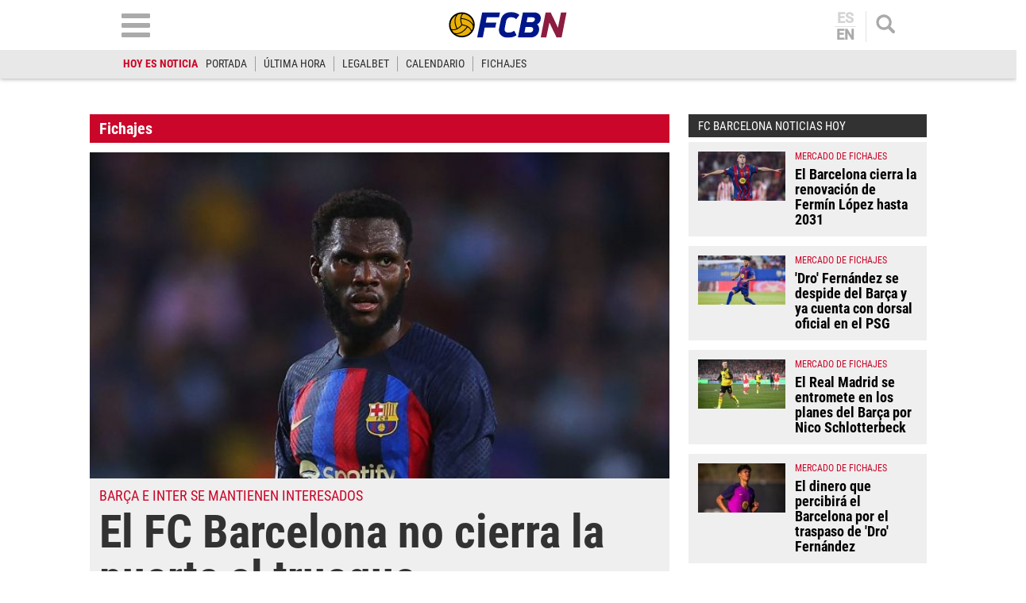

--- FILE ---
content_type: text/html; charset=UTF-8
request_url: https://www.fcbarcelonanoticias.com/fichajes/barca-no-cierra-puerta-trueque-kessie-brozovic_291688_102.html
body_size: 29497
content:
	
	
<!DOCTYPE html>
<html lang="es">
<head>
	<meta charset="utf-8"/>
	<meta name="robots" content="index, follow, max-snippet:-1, max-image-preview:large, max-video-preview:-1">
    
		    	        <title>El Barça no cierra la puerta al trueque Kessié-Brozovic</title>
    		<meta name="description" content="Una nueva información asegura que el Barça ha reactivado la operación de intercambio entre Franck Kessié y Marcelo Brozovic de cara al próximo mercado de fichajes"/>
    		<link rel="canonical" href="https://www.fcbarcelonanoticias.com/fichajes/barca-no-cierra-puerta-trueque-kessie-brozovic_291688_102.html" />
	    		<meta name="viewport" content="width=device-width, initial-scale=1.0, maximum-scale=2" />
		<meta property="og:title" content="El Barça no cierra la puerta al trueque Kessié-Brozovic"/>
		<meta property="og:usdk.privacy-center.orgrl" content="https://www.fcbarcelonanoticias.com/fichajes/barca-no-cierra-puerta-trueque-kessie-brozovic_291688_102.html"/>
		<meta property="og:description" content="Una nueva información asegura que el Barça ha reactivado la operación de intercambio entre Franck Kessié y Marcelo Brozovic de cara al próximo mercado de fichajes"/>
		<meta property="og:image" content="https://www.fcbarcelonanoticias.com/uploads/s1/13/47/66/4/franck-kessie-centrocampista-del-barc-a.jpeg"/>
		<meta property="og:image:width" content="1200"/>
        <meta property="og:image:height" content="675"/>
		<meta property="og:type" content="article"/>

		
    	<script async src="https://pagead2.googlesyndication.com/pagead/js/adsbygoogle.js?client=ca-pub-6127348569593409"
     crossorigin="anonymous"></script>
        <script>(function() {function signalGooglefcPresent() {if (!window.frames['googlefcPresent']) {if (document.body) {const iframe = document.createElement('iframe'); iframe.style = 'width: 0; height: 0; border: none; z-index: -1000; left: -1000px; top: -1000px;'; iframe.style.display = 'none'; iframe.name = 'googlefcPresent'; document.body.appendChild(iframe);} else {setTimeout(signalGooglefcPresent, 0);}}}signalGooglefcPresent();})();</script>
	   
		
	            
    <meta property="og:updated_time" content="2023-04-20T16:50:26+02:00" />
    <meta property="article:published_time" content="2023-04-20T16:07:00+02:00" />
    <meta property="article:modified_time" content="2023-04-20T16:50:26+02:00" />
    <meta property="last-modified" content="2023-04-20T16:50:26+02:00" />


	<meta property="og:site_name" content="FCBN"/>
	<meta property="fb:pages" content="202403829976" />
	
	
	    	<meta name="twitter:card" content="summary_large_image"/>
    	<meta name="twitter:url" content="https://www.fcbarcelonanoticias.com/fichajes/barca-no-cierra-puerta-trueque-kessie-brozovic_291688_102.html"/>
    	<meta name="twitter:title" content="El Barça no cierra la puerta al trueque Kessié-Brozovic - FCBN"/>
    	<meta name="twitter:description" content="Una nueva información asegura que el Barça ha reactivado la operación de intercambio entre Franck Kessié y Marcelo Brozovic de cara al próximo mercado de fichajes"/>
    	<meta name="twitter:image:src" content="https://www.fcbarcelonanoticias.com/uploads/s1/13/47/66/4/franck-kessie-centrocampista-del-barc-a.jpeg"/>
		
	
                            <link rel="alternate" hreflang="es" href="https://www.fcbarcelonanoticias.com/fichajes/barca-no-cierra-puerta-trueque-kessie-brozovic_291688_102.html"/>
                    <link rel="alternate" hreflang="en" href="https://www.fcbarcelonanoticias.com/en/transfers/boat-doesn-t-close-door-barter-kessie-brozovic_291688_102.html"/>
                


<script type="text/javascript">
// Define dataLayer y la función gtag.
window.dataLayer = window.dataLayer || [];
function gtag(){dataLayer.push(arguments);}
gtag('consent', 'default', {
  'ad_storage': 'granted',
  'ad_user_data': 'granted',
  'ad_personalization': 'granted',
  'analytics_storage': 'granted'
});
</script>

                <link rel="preload" href="https://www.fcbarcelonanoticias.com/uploads/s1/13/47/66/7/franck-kessie-centrocampista-del-barc-a_5_475x268.jpeg" as="image" media="(max-width:566px)"/>
    <link rel="preload" href="https://www.fcbarcelonanoticias.com/uploads/s1/13/47/66/6/franck-kessie-centrocampista-del-barc-a_4_641x361.jpeg" as="image" media="(min-width:567px)"/>


	<link rel="shortcut icon" type="image/png" href="https://www.fcbarcelonanoticias.com/uploads/static/fcbn/favicon.ico"/>
	
    <link rel="apple-touch-icon" sizes="72x72" href="https://www.fcbarcelonanoticias.com/uploads/static/fcbn/logos/apple-touch-icon-72x72.png"/>
    <link rel="apple-touch-icon" sizes="114x114" href="https://www.fcbarcelonanoticias.com/uploads/static/fcbn/logos/apple-touch-icon-114x114.png"/>
    <link rel="apple-touch-icon-precomposed" sizes="72x72" href="https://www.fcbarcelonanoticias.com/uploads/static/fcbn/logos/apple-touch-icon-72x72.png"/>
    <link rel="apple-touch-icon-precomposed" sizes="144x144" href="https://www.fcbarcelonanoticias.com/uploads/static/fcbn/logos/apple-touch-icon-114x114.png"/>
    
                    <style>@font-face{font-family:Roboto;font-display:swap;src:url(/uploads/static/fcbn/fonts/Roboto-Regular.woff2) format("woff2")}@font-face{font-family:Roboto;font-display:swap;font-weight:500;src:url(/uploads/static/fcbn/fonts/Roboto-Medium.woff2) format("woff2")}@font-face{font-family:Roboto Condensed;font-display:swap;src:url(/uploads/static/fcbn/fonts/RobotoCondensed-Regular.woff2) format("woff2")}@font-face{font-family:Roboto Condensed;font-display:swap;font-weight:700;src:url(/uploads/static/fcbn/fonts/RobotoCondensed-Bold.woff2) format("woff2")}html{line-height:1.15;-webkit-text-size-adjust:100%}body{margin:0}main{display:block}h1{font-size:2em;margin:.67em 0}hr{box-sizing:content-box;height:0;overflow:visible}pre{font-family:monospace,monospace;font-size:1em}a{background-color:transparent}abbr[title]{border-bottom:none;text-decoration:underline;text-decoration:underline dotted}b,strong{font-weight:bolder}code,kbd,samp{font-family:monospace,monospace;font-size:1em}small{font-size:80%}sub,sup{font-size:75%;line-height:0;position:relative;vertical-align:baseline}sub{bottom:-.25em}sup{top:-.5em}img{border-style:none}a:focus-visible,button:focus-visible,input:focus-visible{outline:.125rem solid #323232}button,input,optgroup,select,textarea{font-family:inherit;font-size:100%;line-height:1.15;margin:0}button,input{overflow:visible}button,select{text-transform:none}[type=button],[type=reset],[type=submit],button{-webkit-appearance:button}[type=button]::-moz-focus-inner,[type=reset]::-moz-focus-inner,[type=submit]::-moz-focus-inner,button::-moz-focus-inner{border-style:none;padding:0}[type=button]:-moz-focusring,[type=reset]:-moz-focusring,[type=submit]:-moz-focusring,button:-moz-focusring{outline:1px dotted ButtonText}fieldset{padding:.35em .75em .625em}legend{box-sizing:border-box;color:inherit;display:table;max-width:100%;padding:0;white-space:normal}progress{vertical-align:baseline}textarea{overflow:auto}[type=checkbox],[type=radio]{box-sizing:border-box;padding:0;margin-right:7px}[type=number]::-webkit-inner-spin-button,[type=number]::-webkit-outer-spin-button{height:auto}[type=search]{-webkit-appearance:textfield;outline-offset:-2px}[type=search]::-webkit-search-decoration{-webkit-appearance:none}::-webkit-file-upload-button{-webkit-appearance:button;font:inherit}details{display:block}summary{display:list-item}[hidden],template{display:none}*{-moz-box-sizing:border-box;-webkit-box-sizing:border-box}picture{display:block}:focus{outline:none}input[type=submit]:hover{cursor:pointer}a,abbr,acronym,address,applet,article,aside,audio,b,big,blockquote,body,canvas,caption,center,cite,code,dd,del,details,dfn,div,dl,dt,em,embed,fieldset,figcaption,figure,footer,form,h1,h2,h3,h4,h5,h6,header,hgroup,html,i,iframe,img,ins,kbd,label,legend,li,mark,menu,nav,object,ol,output,p,pre,q,ruby,s,samp,section,small,span,strike,strong,sub,summary,sup,table,tbody,td,tfoot,th,thead,time,tr,tt,u,ul,var,video{margin:0;padding:0;border:0;font-size:100%;font:inherit;vertical-align:baseline;line-height:1.1}article,aside,details,figcaption,figure,footer,header,hgroup,menu,nav,section{display:block}body{line-height:1.1}ol,ul{list-style:none}blockquote,q{quotes:none}blockquote:after,blockquote:before,q:after,q:before{content:"";content:none}table{border-collapse:collapse;border-spacing:0}.clear{clear:both}html{max-width:100%;scroll-behavior:smooth}body,html{margin:0;padding:0;position:relative;overflow-x:hidden}body{color:#000;background:#fff;font-family:Roboto Condensed,Arial,Helvetica,Verdana,sans-serif;font-weight:400;font-size:14px}body.dark{background-color:#282828}body.no-scroll{overflow:hidden;pointer-events:all!important}a{text-decoration:none;font-size:inherit;color:inherit;transition:all .15s ease-out}img{display:block;max-width:100%;height:auto}textarea{width:100%}b,strong{font-weight:700}em,i{font-style:italic}input[type=checkbox]{position:relative;top:0;box-sizing:content-box;width:.6875rem;height:.6875rem;margin:0 .3125rem 0 0;border:.0625rem solid #555;appearance:none;-o-appearance:none;-moz-appearance:none;cursor:pointer}input[type=checkbox]:before{content:"";display:block}input[type=checkbox]:checked{background-color:#ca062a}input[type=checkbox]:checked:before{width:.1875rem;height:.4375rem;margin:0 .1875rem;position:relative;border-bottom:.125rem solid #fff;border-right:.125rem solid #fff;transform:rotate(45deg)}*{box-sizing:border-box;-webkit-font-smoothing:antialiased;-moz-osx-font-smoothing:grayscale}form,h1,h2,h3,p{margin:0;padding:0}h1,h2,h3{font-weight:700}input[type=button],input[type=email],input[type=password],input[type=submit],input[type=text],textarea{border-radius:0}input[type=button],input[type=submit]{-webkit-appearance:none}.o-flex-columns__wrapper{max-width:998px;padding:24px 0}.o-flex-columns__row{display:flex;flex-direction:column;max-width:998px;margin:0 12px}body.cs-vce .o-flex-columns__row{padding-right:12px;padding-left:12px}.o-flex-columns__row--2col .o-flex-columns__row--2col{margin-bottom:-1em}.o-flex-columns__row--4col{flex-direction:column;flex-wrap:wrap}.o-flex-columns__row--bootstrap>div{padding:0}.o-flex-columns__list-item:last-child article{margin-bottom:0}.o-flex-columns__item{margin-bottom:1em}.container{margin-right:auto;margin-left:auto;padding-left:12px;padding-right:12px}.container:after,.container:before{content:" ";display:table}.container:after{clear:both}.container-fluid{margin-right:auto;margin-left:auto;padding-left:12px;padding-right:12px}.container-fluid:after,.container-fluid:before{content:" ";display:table}.container-fluid:after{clear:both}.row{margin-left:-12px;margin-right:-12px}.row:after,.row:before{content:" ";display:table}.row:after{clear:both}.col-lg-1,.col-lg-2,.col-lg-3,.col-lg-4,.col-lg-5,.col-lg-6,.col-lg-7,.col-lg-8,.col-lg-9,.col-lg-10,.col-lg-11,.col-lg-12,.col-md-1,.col-md-2,.col-md-3,.col-md-4,.col-md-5,.col-md-6,.col-md-7,.col-md-8,.col-md-9,.col-md-10,.col-md-11,.col-md-12,.col-sm-1,.col-sm-2,.col-sm-3,.col-sm-4,.col-sm-5,.col-sm-6,.col-sm-7,.col-sm-8,.col-sm-9,.col-sm-10,.col-sm-11,.col-sm-12,.col-xs-1,.col-xs-2,.col-xs-3,.col-xs-4,.col-xs-5,.col-xs-6,.col-xs-7,.col-xs-8,.col-xs-9,.col-xs-10,.col-xs-11,.col-xs-12{position:relative;min-height:1px;padding-left:12px;padding-right:12px;box-sizing:border-box}.col-xs-1,.col-xs-2,.col-xs-3,.col-xs-4,.col-xs-5,.col-xs-6,.col-xs-7,.col-xs-8,.col-xs-9,.col-xs-10,.col-xs-11,.col-xs-12{float:left}.col-xs-1{width:8.33333%}.col-xs-2{width:16.66667%}.col-xs-3{width:25%}.col-xs-4{width:33.33333%}.col-xs-5{width:41.66667%}.col-xs-6{width:50%}.col-xs-7{width:58.33333%}.col-xs-8{width:66.66667%}.col-xs-9{width:75%}.col-xs-10{width:83.33333%}.col-xs-11{width:91.66667%}.col-xs-12{width:100%}.visible-lg,.visible-lg-block,.visible-lg-inline,.visible-lg-inline-block,.visible-md,.visible-md-block,.visible-md-inline,.visible-md-inline-block,.visible-sm,.visible-sm-block,.visible-sm-inline,.visible-sm-inline-block,.visible-xs,.visible-xs-block,.visible-xs-inline,.visible-xs-inline-block{display:none!important}.visible-print{display:none!important}.visible-print-block{display:none!important}.visible-print-inline{display:none!important}.visible-print-inline-block{display:none!important}body #standard_1.st-placement .st-reset{z-index:3!important}.row.row-top{height:86px}body.gallery .row.row-top{height:100px}.row.row-content{max-width:998px;margin:0 auto}.row.row-content>.col-xs-12.col-sm-12.col-md-12.col-lg-12{padding:0}body.thematic.thematic-sif .row.row-content{max-width:980px}body.home .row.row-content>div>div .block-items:first-of-type .block-title{margin-top:0}.row.row-content-inner{max-width:1020px;margin:0 auto 45px}.o-icon{width:15px;height:15px}.o-icon--s1{width:54px;height:54px}.o-icon--s2{width:32px;height:32px}.o-icon--s3{width:20px;height:20px}.o-icon--s4{width:10px;height:10px}.o-icon-list{display:flex;flex-wrap:wrap;justify-content:space-between}.o-icon-list__item{text-align:center;margin:15px 0;flex:0 0 15%}.o-icon-list__item .icon{display:block;width:50px;height:50px;margin:0 auto}.o-group{display:flex;flex-wrap:wrap;align-items:center;gap:.75rem;width:100%}.m-author{display:flex;align-items:center;gap:.375rem}.m-author__figure{position:relative;width:80px;height:80px;overflow:hidden;border-radius:50%}.m-date{display:flex}.m-date .o-icon{height:12px;fill:#999}.m-date--viewer{gap:4px;font-size:12px}.m-social-share{display:flex;flex-direction:row;gap:6px}.m-social-share__img{width:13px;height:13px}.dark .m-social-share__img{fill:#fff}.m-social-share__item{width:26px;height:26px;border-radius:50%}.dark .m-social-share__item{background:#8e8e8e}.m-social-share__link{display:flex;height:calc(100% - 2px);justify-content:center;align-items:center}.m-social-share--secondary{margin:0 0 1.25rem}.m-heading{display:flex;margin:0 12px 15px;padding:7px 16px 7px 30px;background:#323232 url([data-uri]) no-repeat 12px 11px;background-size:15px;color:#fff;flex-direction:row;justify-content:space-between;align-items:center}.m-heading a{color:inherit}.m-heading__title{color:#fff;font-family:roboto condensed,sans-serif;font-weight:700;font-size:20px}.m-heading__title a{color:inherit}.m-heading__link-all{font-size:12px;display:flex;align-items:center;color:#fff}.m-heading__link-all .icon{width:14px;height:14px;fill:#fff;margin-top:2px}.m-heading__link-all:after{content:"›";margin-left:8px;margin-bottom:1px;font-size:22px;font-weight:100;color:inherit}header{position:fixed;top:0;left:0;right:0;z-index:4;width:100%;background:#fff;box-shadow:0 1px 5px rgba(0,0,0,.302)}header+.google-auto-placed{margin-top:95px!important;margin-bottom:-71px}header .wrapper{max-width:974px;margin:auto}header .header-central{height:63px;padding:10px .75rem;text-align:center;overflow:hidden;-webkit-transition:all .15s ease-in-out;-moz-transition:all .15s ease-in-out;-ms-transition:all .15s ease-in-out;-o-transition:all .15s ease-in-out}header .header-central .home-block{display:none}header .content-logo{position:relative;width:130px;margin:auto;-webkit-transition:all .15s ease-in-out;-moz-transition:all .15s ease-in-out;-ms-transition:all .15s ease-in-out;-o-transition:all .15s ease-in-out}header .content-logo h1{font-size:0}header .content-logo .logo{display:block}header .content-logo .logo img{width:100%}header .content-menu .lang-block{display:none}header .search-block{float:right}header .search-block .search{display:block;width:24px;height:24px;background:url([data-uri]) no-repeat 50%;background-size:100%;cursor:pointer}header .search-block .search.active{width:24px;height:24px;background:url([data-uri]) no-repeat 50%;background-size:100%}header .lang-block{float:right;height:39px;margin-top:4px;margin-right:12px;padding-right:12px;border-right:1px solid #e2e2e2}header .lang-block a{display:block;padding:0 12px;font-size:18px;font-family:Roboto,sans-serif;font-weight:700;line-height:1em;color:#aaa;text-transform:uppercase}header .lang-block a.active{opacity:.5;pointer-events:none}header .lang-block a.active:first-of-type{border:none}header .lang-block a.active:first-of-type+a{border-top:1px solid #e2e2e2}header .lang-block a:first-of-type{border-bottom:1px solid #e2e2e2;padding:0 2px 1px}header .lang-block a:last-of-type{padding:1px 2px 0}header .hamb-block{float:left}header .hamb-block .hamb{display:block;width:36px;height:30px;background:url([data-uri]) no-repeat 50%;background-size:100%;cursor:pointer}header .hamb-block .hamb.active{width:30px;height:30px;background:url([data-uri]) no-repeat 50%;background-size:100%}header .today-highlight{width:100%;height:36px;background:#e8e8e8}header .today-highlight ul{margin:0 auto;padding:8px .75rem;max-width:995px;height:36px;list-style:none;font-size:0;overflow:scroll;overflow-x:auto;overflow-y:hidden;white-space:nowrap}header .today-highlight ul li{display:inline-block;border-right:1px solid #9d9d9d}header .today-highlight ul li a,header .today-highlight ul li span{font-size:.875rem;text-transform:uppercase;line-height:1.4em}header .today-highlight ul li span{padding:0 10px}header .today-highlight ul li a{color:#2c2c2c}header .today-highlight ul li a,header .today-highlight ul li a:hover{-webkit-transition:all .15s ease-in-out;-moz-transition:all .15s ease-in-out;-ms-transition:all .15s ease-in-out;-o-transition:all .15s ease-in-out}header .today-highlight ul li a:hover{color:#cc0627;opacity:1}header .today-highlight ul li:first-of-type,header .today-highlight ul li:last-of-type{border:none}header .today-highlight ul li:first-of-type span{color:#cc0627;font-weight:600;padding:0}.h-nav{position:fixed;top:121px;left:0;right:0;bottom:0;z-index:3;padding:30px 0;background:#e7e7e7;overflow:scroll}.h-nav .wrapper{max-width:1003px;margin:auto;font-size:0}.h-nav .menu-block{display:inline-block;width:33.33%;padding:0 14px;font-size:11px;vertical-align:top}.h-nav .menu-block ul{margin:0 0 15px;padding:0;list-style:none}.h-nav .menu-block ul .title{display:block;padding:4px;text-transform:uppercase;font-size:17px;font-family:Roboto Condensed,sans-serif;font-weight:700;text-align:center;color:#fff;background:#323232;border:none}.h-nav .menu-block ul li{margin:0 0 6px}.h-nav .menu-block ul a{display:block;padding:6px;text-align:center;font-family:Roboto,sans-serif;font-weight:300;font-size:14px;background:#fff;border:1px solid silver}.h-nav .menu-block.menu-left ul{font-size:0}.h-nav .menu-block.menu-left ul:first-of-type li:nth-of-type(1n+2){display:inline-block;width:calc(50% - 3px)}.h-nav .menu-block.menu-left ul:first-of-type li:nth-of-type(2n){margin-right:3px}.h-nav .menu-block.menu-left ul:first-of-type li:nth-of-type(odd){margin-left:3px}.h-nav .menu-block.menu-left ul:first-of-type li:first-of-type{margin-left:0}.h-nav .menu-block.menu-left ul li .title{background:#ca062a}.h-nav .menu-block.menu-center ul li .title{background:#008a03}.h-nav .menu-block.menu-right ul:first-of-type{background:#fff;text-align:center}.h-nav .menu-block.menu-right ul:first-of-type li .title{padding:9px 4px}.h-nav .menu-block.menu-right ul:first-of-type li:nth-of-type(1n+2){display:inline-block}.h-nav .menu-block.menu-right ul:first-of-type li:nth-of-type(2) a,.h-nav .menu-block.menu-right ul:first-of-type li:nth-of-type(3) a{border:none}.h-nav .menu-block.menu-right ul:first-of-type li:nth-of-type(2) img,.h-nav .menu-block.menu-right ul:first-of-type li:nth-of-type(3) img{padding:0;width:115px}.h-nav .menu-block.menu-right aside .title{display:block;padding:4px;text-transform:uppercase;font-size:17px;font-family:Roboto Condensed,sans-serif;font-weight:700;text-align:center;color:#fff;background:#323232}.h-nav .menu-block.menu-right aside .social{padding:12px;background:#fff}.h-nav .menu-block.menu-right aside .social ul{display:block;margin:0;text-align:center}.h-nav .menu-block.menu-right aside .social ul li{display:inline-block;margin:0 7px}.h-nav .menu-block.menu-right aside .social a{padding:10px;width:52px;height:52px;border:none;border-radius:6px;background:#dfdfdf;display:flex;align-items:center;justify-content:center}.h-nav .menu-block.menu-right aside .social .social-icon svg{width:32px;height:32px;margin:0 auto}.h-nav .menu-block.menu-right aside .social .social-icon.youtube svg{fill:red}.h-nav .menu-block.menu-right aside .social .social-icon.facebook svg{fill:#3b5998}.h-nav .menu-block.menu-right aside .social .social-icon.twitter svg{fill:#000}.h-nav .menu-block.menu-right aside .social .social-icon.instagram svg{fill:#d20200}.h-search{position:fixed;left:0;right:0;z-index:1;top:121px;padding:30px;background:hsla(0,0%,67%,.9);text-align:center}body.scrolled .h-search{top:99px}.h-search form{max-width:974px;margin:auto}.h-search input[type=text]{width:100%;padding:13px 18px;font-size:16px;color:#777;background:#fff url([data-uri]) no-repeat calc(100% - 15px) 50%;background-size:20px;border:none;border-radius:10px;box-shadow:inset 0 3px 2px rgba(0,0,0,.521569);vertical-align:middle;-webkit-transition:all .15s ease-in-out;-moz-transition:all .15s ease-in-out;-ms-transition:all .15s ease-in-out;-o-transition:all .15s ease-in-out}.h-search input[type=text]:focus{border-color:#000;outline:none;transition:all .15s ease-in-out}.h-search input[type=submit]{margin-left:-5px;font-size:14px;font-weight:700;letter-spacing:-.025em;text-transform:uppercase;color:#fff;border:none;cursor:pointer;padding:20px 28px;vertical-align:middle}.h-search input[type=submit],.h-search input[type=submit]:hover{background:#000;-webkit-transition:all .15s ease-in-out;-moz-transition:all .15s ease-in-out;-ms-transition:all .15s ease-in-out;-o-transition:all .15s ease-in-out}.h-search span.close{display:inline-block;width:36px;height:36px;margin:0 0 0 25px;background:url([data-uri]) no-repeat 50%;background-size:100%;cursor:pointer;vertical-align:middle}.breadcrumb-wrapper{position:fixed;top:69px;left:0;right:0;z-index:6;background:#fcfcfc;border-bottom:1px solid #f0f0f0}.breadcrumb{max-width:1200px;margin:0 auto;font-size:12px;font-weight:600}.breadcrumb-wrapper span+span:before{content:"";display:inline-block;width:4px;height:9px;margin:0 7px 0 6px;background:url([data-uri]) no-repeat 50%;background-size:100%;opacity:.4;vertical-align:middle}.breadcrumb-wrapper span a{display:inline-block;padding:10px 2px 8px;color:#575757}.breaking-news{padding:12px;background:#fff;font-family:Roboto Condensed,sans-serif;font-weight:400;text-align:center;font-size:14px;font-weight:700;border-bottom:1px solid #ebebeb}.breaking-news span{display:inline-block;margin-right:5px;color:#e40000;font-size:13px;font-weight:700;text-transform:uppercase;animation:b 1.5s infinite}.breaking-news span:before{content:"";display:inline-block;width:6px;height:6px;margin:0 6px 2px 0;background:#000;border-radius:100%;vertical-align:middle;animation:a 1.5s infinite}@keyframes a{0%{box-shadow:0 0 0 0 rgba(204,0,0,.4)}70%{box-shadow:0 0 0 12px rgba(204,0,0,0)}to{box-shadow:0 0 0 0 rgba(204,0,0,0)}}@keyframes b{0%{opacity:0}70%{opacity:1}to{opacity:0}}.banner{max-width:978px;margin:0 auto;text-align:center}.c-banner{position:relative;margin:auto;text-align:center}.cs-vce .c-banner{background-color:#badbe0;border:1px solid #0096ac}.cs-vce .c-banner:before{position:absolute;top:50%;transform:translatey(-50%);left:0;right:0;display:block;content:"Banner: " attr(id);font-size:14px}.c-banner cs-ads{display:block;position:sticky;top:110px}.c-banner--300x250>*,.c-banner--300x300>*,.c-banner--300x600>*,.c-banner--728x90>*,.c-banner--978x280>*,.c-banner--980x250>*{z-index:2}.c-banner--980x250{max-width:998px;height:250px}body.article .row-content--billboard .c-banner--980x250,body.thematic .row-content--billboard .c-banner--980x250{margin-top:0;margin-bottom:0}.c-banner--970x250{max-width:998px;height:250px}body.article .row-content--billboard .c-banner--970x250,body.thematic .row-content--billboard .c-banner--970x250{margin-top:0;margin-bottom:0}.c-banner--728x90{max-width:998px;height:90px}.block-items+.c-banner--728x90{margin-bottom:20px}.c-banner--300x250{height:250px}.article .c-banner--300x250,.thematic .c-banner--300x250{height:600px;margin-bottom:20px}.c-banner--300x300{height:300px}.article .c-banner--300x300,.thematic .c-banner--300x300{height:600px;margin-bottom:20px}.c-banner--300x600{height:600px}.article .c-banner--300x600,.thematic .c-banner--300x600{margin-bottom:20px}.c-banner--bottom-fixed{position:fixed;bottom:0;left:0;width:100%;height:120px;margin:0;border-top:1px solid #e6e6e6;background:#fff;z-index:7}.cs-vce .c-banner--bottom-fixed{display:block;position:static;border:0}.c-banner--bottom-fixed .c-banner__wrapper{position:relative;height:100%}.c-banner--bottom-fixed .c-banner__close{position:absolute;top:-27px;right:5px;display:block;width:27px;height:27px;background:url([data-uri]) no-repeat 50%;background-size:50%;background-color:#fff;border:1px solid #e6e6e6;cursor:pointer}.cs-vce .c-banner--bottom-fixed .c-banner__close{display:none}.c-banner--mobile{display:none}.c-banner img{max-width:100%;margin:0 auto;height:auto}.v-banners-wrapper{position:fixed;top:0;left:0;right:0;height:1px;z-index:6;margin:0 auto;text-align:center;pointer-events:none}.v-banners-wrapper .v-banners{position:relative;width:998px;margin:0 auto;height:1px;overflow:visible;pointer-events:none}.v-banners-wrapper .v-banner1{right:101%}.v-banners-wrapper .v-banner1,.v-banners-wrapper .v-banner2{display:block;position:absolute;top:120px;bottom:0;pointer-events:auto}.v-banners-wrapper .v-banner2{left:101%}.cs-vce .banner{background:none!important;border:none!important}.social ul{list-style-type:none;display:flex;margin:0;padding:0}.social ul li{margin-right:5px}.social ul li:last-child{margin-right:0}.social ul li a:hover{opacity:.7}.social-icon{display:flex;align-items:center;justify-content:center;width:40px;height:40px;background:#999}.social-icon svg{width:20px;height:20px;fill:#fff}.social-icon.facebook{background:#3b5998}.social-icon.twitter{background:#000}.social-icon.linkedin{background:#0077b5}.social-icon.gplus{background:#dc4f42}.social-icon.youtube{background:red}.social-icon.mail{background:#999}.social-icon.whatsapp{background:#63bc52}.social-icon.tlg{background:#0188cc}.social-icon.tlg .icon-tlg{margin-right:3px}.social-icon.pinterest{background:#e60023}.social-icon.print{background:#748a8d}.gallery .social ul{display:flex;flex-direction:row;gap:6px;list-style:none;margin:0;padding:0}.gallery .social ul img,.gallery .social ul svg{width:13px;height:13px;fill:#fff}.gallery .social ul li{width:26px;height:26px;border-radius:50%;background:#8e8e8e}.gallery .social ul li.mobile{display:none}.gallery .social ul a{display:flex;width:auto;height:100%;justify-content:center;align-items:center;background-color:transparent}.c-modal{position:fixed;top:0;bottom:0;left:0;right:0;z-index:5;background:hsla(0,0%,100%,.6);display:flex}.c-modal__wrapper{width:500px;max-width:100%;padding:40px;margin:auto;background-color:#fff;box-shadow:0 0 5px rgba(40,40,40,.1);flex-direction:column;overflow:auto;position:relative;max-height:80vh;border:1px solid #ddd;border-radius:5px}.c-modal__header{text-align:center}.c-modal__header-title{font-size:24px;margin:25px 0 0;font-weight:700}.c-modal__header-img{max-width:150px}.c-modal__header-text{margin:10px 0 0;font-family:roboto condensed,sans-serif;font-size:24px}.c-modal__body{margin:20px 0 0;font-size:14px;line-height:1.3em}.c-modal__buttons{padding:0 0 20px;text-align:center}.c-modal__btn{display:inline-block;width:60px;padding:12px;font-size:26px;line-height:1em;color:#fff;background:linear-gradient(180deg,#3273b5,#083789);text-align:center;border-radius:4px;box-shadow:0 0 3px rgba(0,0,0,.4);cursor:pointer}.c-modal__btn--is-success{background:linear-gradient(180deg,#32b532,#088908)}.c-modal__btn--is-fail{background:linear-gradient(180deg,#b53232,#890808)}.c-modal--article-warning .c-modal__header-text{margin-top:20px}.item{position:relative;height:fit-content;font-size:0;background:#efefef}.item article{height:100%}.item .image{position:relative;padding-top:56.26%;overflow:hidden}.item .image .img{display:block;font-size:0}.item .image .img img{width:100%;height:auto;position:absolute;top:0;left:0;right:0;bottom:0}.item .text .category{font-size:.75rem;color:#ca062a;text-transform:uppercase;font-weight:500;font-family:Roboto Condensed,Arial,Helvetica,Verdana,sans-serif}.item .text .category:after{content:"";display:inline-block;width:13px;height:13px;margin:0 11px 0 15px;background:#d64735}.item .text .element{display:inline-block;margin-bottom:2px;font-size:clamp(12px,5.32174px + .0087 * 100vw,14px);color:#ca062a;text-transform:uppercase;font-weight:400;font-family:Roboto Condensed,Arial,Helvetica,Verdana,sans-serif}.item .text h2{font-size:clamp(18px,11.32174px + .0087 * 100vw,20px);color:#323232;font-weight:700;letter-spacing:-.024em}.item .text .author{display:block;margin-top:7px;font-size:.6875rem;color:#323232;text-transform:uppercase;font-weight:700;font-family:Roboto Condensed,Arial,Helvetica,Verdana,sans-serif}.item.video .img:after{background:rgba(0,0,0,.38) url([data-uri]) no-repeat 50%/30px}.item.audio .img:after,.item.video .img:after{content:"";display:block;margin:auto;position:absolute;top:0;left:0;right:0;bottom:0;width:35px;height:35px;border-radius:50%;pointer-events:none}.item.audio .img:after{background-image:url([data-uri])}.item.audio .img:after,.item.gallery .img:after{background-position:50%;background-size:30px;background-repeat:no-repeat;background-color:rgba(0,0,0,.38)}.item.gallery .img:after{content:"";display:block;margin:auto;position:absolute;top:0;left:0;right:0;bottom:0;width:35px;height:35px;border-radius:50%;background-image:url([data-uri]);pointer-events:none}.item.no-image .text{width:100%}.item.red{background:#ca062a}.item.red .text .element{color:#f0c101}.item.red .text .category{color:#0048ac}.item.red .text h2,.item.red .text h4{color:#fff}.item.blue{background:#0048ac}.item.blue .text .element{color:#f0c101}.item.blue .text .category{color:#ca062a}.item.blue .text h2,.item.blue .text h4{color:#fff}.item.gray{background:#4b4b4b}.item.gray .text .element{color:#f0c101}.item.gray .text .category{color:#ca062a}.item.gray .text h2,.item.gray .text h4{color:#fff}.item.yellow{background:#f0c101}.item.yellow .text .element{color:#ca062a}.item.yellow .text .category{color:#0048ac}.item.yellow .text h2,.item.yellow .text h4{color:#000}.item.green{background:#008a03}.item.green .text .element{color:#f0c101}.item.green .text .category{color:#0048ac}.item.green .text h2,.item.green .text h4{color:#fff}.item.black{background:#000}.item.black .text .element{color:#f0c101}.item.black .text .category{color:#ca062a}.item.black .text h2,.item.black .text h4{color:#fff}.item.big{position:relative;padding-top:56.26%}.item.big .image{width:100%;position:absolute;top:0;left:0;right:0;bottom:0}.item.big .text{width:100%}.item.big .text h2{font-size:clamp(18px,-55.46087px + .09565 * 100vw,40px);line-height:1.1em}.item.f1 .image{display:block;width:100%;padding-top:56.26%}.item.f1 .text{display:block;width:100%;padding:.75rem}.item.f1 .text .top-text{margin:0 0 5px;padding:0;border:none;font-size:clamp(17px,13.66087px + .00435 * 100vw,18px);line-height:1.1em}.item.f1 .text .element{font-size:clamp(17px,13.66087px + .00435 * 100vw,18px);line-height:1.1em}.item.f1 .text h2{font-size:clamp(28px,-28.76522px + .07391 * 100vw,45px);line-height:1.1em}.item.f2{height:auto;margin:.75rem 0 0}.item.f2 article{height:auto;display:flex;flex-direction:row-reverse;padding:.75rem}.item.f2 .image{display:block;width:40%;padding-top:23%}.item.f2 .text{display:block;padding:0 0 0 .75rem;width:60%}.item.f2 .text .top-text{margin:0 0 3px;padding:0;border:none;font-size:clamp(12px,1.98261px + .01304 * 100vw,15px);line-height:1.1em}.item.f2 .text h2{font-size:clamp(18px,-32.08696px + .06522 * 100vw,33px);line-height:1.1em}.item.f3{position:relative;height:fit-content}.item.f3 .image,.item.f3 .text{display:block;width:100%}.item.f3 .text{position:static;left:0;right:0;bottom:0;padding:.75rem;background:none}.item.f3 .text .top-text{margin:0 0 3px;font-size:1rem;line-height:1.1em}.item.f3 .text .category:after{width:11px;height:11px}.item.f3 .text h2{font-size:1.75rem;color:#323232;line-height:1.1em}.item.f4{margin:.75rem 0 0;padding:.75rem}.item.f4 .image{display:inline-block;vertical-align:top;width:40%;padding-top:22.5%}.item.f4 .text{display:inline-block;vertical-align:top;width:60%;padding:0 0 0 .75rem}.item.f4 .text .top-text{margin:0 0 5px;padding:0;font-size:clamp(12px,1.98261px + .01304 * 100vw,15px);line-height:1em}.item.f4 .text h2{font-size:clamp(18px,11.32174px + .0087 * 100vw,20px);line-height:1.1em}.item.f5{height:100%}.item.f5 .image{display:block;vertical-align:top;width:100%}.item.f5 .text{display:block;vertical-align:top;width:100%;padding:.75rem}.item.f5 .text .top-text{margin:0 0 9px;padding:0 0 9px;border-bottom:1px solid #fff;font-size:clamp(17px,13.66087px + .00435 * 100vw,18px);line-height:1.1em}.item.f5 .text .element{font-size:clamp(17px,13.66087px + .00435 * 100vw,18px);line-height:1.1em}.item.f5 .text h2{font-size:clamp(28px,-25.42609px + .06957 * 100vw,44px);line-height:1.1em}.item.f6{margin:.75rem 0 0;padding:.75rem}.item.f6 .image{display:inline-block;vertical-align:top;width:40%;padding-top:22.5%}.item.f6 .text{display:inline-block;vertical-align:top;padding:0 0 0 .75rem;width:60%}.item.f6 .text .top-text{margin:0 0 3px;padding:0;border:none;font-size:clamp(12px,1.98261px + .01304 * 100vw,15px);line-height:1em}.item.f6 .text h2{font-size:clamp(18px,14.66087px + .00435 * 100vw,19px);line-height:1.1em}.item.f7{margin:.75rem 0 0;padding:.75rem;height:fit-content}.item.f7 .image{display:inline-block;vertical-align:top;width:40%;padding-top:22.5%}.item.f7 .text{display:inline-block;vertical-align:top;width:60%;padding:0 0 0 .75rem}.item.f7 .text .top-text{margin:0 0 3px;padding:0;font-size:clamp(12px,5.32174px + .0087 * 100vw,14px);line-height:1.1em}.item.f7 .text .category:after{width:11px;height:11px}.item.f7 .text h2{font-size:clamp(18px,-8.71304px + .03478 * 100vw,26px);line-height:1.1em}.item.f8{position:relative;margin:20px 0 0}.row.row-content-inner .item.f8{margin:0}.item.f8 .image .img{max-height:300px;overflow:hidden}.item.f8 .image .img:after{content:"";position:absolute;top:0;bottom:0;left:0;right:0;background:linear-gradient(90deg,#0048ac,#ca062a);opacity:.5;-webkit-transition:all .15s ease-in-out;-moz-transition:all .15s ease-in-out;-ms-transition:all .15s ease-in-out;-o-transition:all .15s ease-in-out}body.cs-vce .item.f8 .image .img:after{display:none}.item.f8 .image .img:hover{opacity:1}.item.f8 .image .img img{filter:grayscale(100%)}.item.f8 .text{position:absolute;top:0;left:0;right:0;bottom:0;z-index:1;padding:40px 50px;pointer-events:none}.item.f8 .text h2{font-size:clamp(35px,-31.78261px + .08696 * 100vw,55px);color:#f0c101}.item.f8 .text .author-date,.item.f8 .text h2{line-height:1.1em;text-align:center;pointer-events:all}.item.f8 .text .author-date{display:block;margin:19px 0 0;font-size:clamp(20px,-10.05217px + .03913 * 100vw,29px);color:#fff;font-weight:400;font-family:Roboto Condensed,Arial,Helvetica,Verdana,sans-serif}.item.f8:hover .image .img:after{opacity:.3}.item.f8:hover .image .img:after,.item.f8:hover .image .img img{-webkit-transition:all .15s ease-in-out;-moz-transition:all .15s ease-in-out;-ms-transition:all .15s ease-in-out;-o-transition:all .15s ease-in-out}.item.f8:hover .image .img img{filter:inherit;opacity:1}.item.m-b{height:auto}.block-items{margin-bottom:.75rem}.block-items+.banner{margin-bottom:20px}.block-items .wrapper{display:flex;flex-wrap:wrap;max-width:998px;margin:auto}.block-items .wrapper>div:nth-of-type(2) article{height:100%}.block-items .block-title{padding:7px 12px 7px 30px;background:#323232 url([data-uri]) no-repeat 10px 10px;background-size:15px;font-size:clamp(18px,11.32174px + .0087 * 100vw,20px);color:#fff;font-weight:700}.block-items.lateral-news .item{margin-top:.75rem;height:auto}.block-items.lateral-news .item:last-of-type{margin-top:0}.block-items.lateral-news .item.f5{height:100%}.block-items.lateral-news .item.f6{margin:.75rem 0 0}.block-items.lateral-article{margin:0 0 40px}.block-items.lateral-article .title-block{margin:0 0 .375rem;padding:8px .75rem 6px;background:#ca062a;color:#fff;font-family:Roboto Condensed,sans-serif;font-weight:400;font-size:15px;line-height:1em;text-transform:uppercase}.block-items.lateral-article .title-block h3{font-size:.9375rem;font-weight:400}.block-items.lateral-article.f2 .title-block{background:#323232}.block-items.lateral-article .item.f6{margin:0 0 .75rem;padding:.75rem}.block-items.lateral-article .item.f6 .image{width:40%}.block-items.lateral-article .item.f6 .text{width:60%;padding:0 0 0 .75rem}.block-items.lateral-article .item.f6 .text .top-text{margin:0 0 5px;font-size:.75rem;line-height:1em}.block-items.lateral-article .item.f6 .text .element{color:#ca062a;font-size:.75rem;line-height:1em}.block-items.lateral-article .item.f6 .text h2{margin:0;font-size:1.125rem;line-height:1.1em;letter-spacing:-.024em}.block-items.lateral-article .item.f6 .text h4{margin:0;font-size:1.125rem;font-weight:700;line-height:1.1em}.block-items.lateral-article .item.f6 img{width:100%;position:absolute;top:0;left:0;right:0;bottom:0}.block-items.lateral-article.f6.big .image,.block-items.lateral-article.f6.big text{width:100%;max-width:100%}.block-items.lateral-article.f6.big .image{padding-top:57.5%}.block-items.lateral-article.f6.big .text{padding:10px 0 0}.block-items.lateral-article.f6.big .text h4{font-size:clamp(25px,-25.08696px + .06522 * 100vw,40px);line-height:1.1em}.block-items.format5 .banner{margin-top:20px}.block-items.format4 .col-lg-4:nth-of-type(2) .item.f7{margin-top:0}.block-items .block-title.red{background-color:#ca062a}.block-items .block-title.blue{background-color:#0048ac}.block-items .block-title.yellow{background-color:#f0c101;color:#000}.block-items .block-title.green{background-color:#008a03}.block-items .block-title.black{background-color:#000}.block-items.lateral-article.f6.blue .text .top-text .element,.block-items.lateral-article.f6.red .text .top-text .element{color:#f0c101}.block-items.lateral-article.f6.yellow .text .top-text .element{color:#ca062a}.block-items.lateral-article.f6.black .text .top-text .element,.block-items.lateral-article.f6.gray .text .top-text .element,.block-items.lateral-article.f6.green .text .top-text .element{color:#f0c101}body.article .row.row-content{max-width:995px;margin:auto auto 45px}body.article .row.row-content--billboard{margin-bottom:20px}body.article .col-xs-12.col-sm-8.col-md-8.col-lg-8.central-column{padding-left:12px;padding-right:12px}body.article .row.row-content .col-lg-4 .banner{max-width:100%;margin-bottom:50px}body.article .btn:hover{color:#000!important;background:linear-gradient(180deg,#d6d6d6,#969696);filter:progid:DXImageTransform.Microsoft.gradient(startColorstr="#d6d6d6",endColorstr="#969696",GradientType=0)}body.article .btn.highlight{color:#fff!important;background:linear-gradient(180deg,#3273b5,#083789);filter:progid:DXImageTransform.Microsoft.gradient(startColorstr="#3273b5",endColorstr="#083789",GradientType=0);text-shadow:1px 1px 1px #000}body.article .btn.highlight:hover{background:linear-gradient(180deg,#27528e,#061868);filter:progid:DXImageTransform.Microsoft.gradient(startColorstr="#27528e",endColorstr="#061868",GradientType=0)}body.article .btn.small{padding:8px 10px;margin:5px;font-size:12px;display:inline-block}body.article .btn.medium{padding:13px 10px;margin:5px;font-size:14px;display:inline-block}body.article .btn.big{padding:18px 10px;margin:5px;font-size:18px;display:inline-block}body.article table{font-size:14px;width:100%;border-collapse:collapse;border-spacing:0;font-family:roboto condensed;background:#f2f2f2;margin:20px 0}body.article table tr th{border:1px solid #b0b0b0;padding:5px 10px;background:#013b8c;color:#fff;text-transform:uppercase;font-family:Roboto condensed;font-size:13px!important}body.article table tr td{border:1px solid #b0b0b0;padding:5px 10px;vertical-align:middle;line-height:1em}body.article .table_calendar tr td p,body.article .table_calendar tr td strong{line-height:1.1em;padding:0!important;font-family:Roboto condensed;font-size:14px!important}body.article .table_calendar tr td:first-child p:nth-child(2){color:#666!important;font-style:italic}body.article .table_calendar tr td:nth-child(2) p:first-child{color:#087a00!important}body.article .table_calendar tr td:nth-child(2) p:nth-child(2){color:#666!important}body.article .table_calendar tr td a:active,body.article .table_calendar tr td a:link,body.article .table_calendar tr td a:visited{display:inline-block;margin:5px auto;padding:7px 10px;width:auto}body.article .table_calendar tr td a:hover{background:#3273b5;color:#fff!important}body.article .tv_int{font-size:13px}body.article .tv_int tr td{line-height:1.2em}body.article .tv_int tr td:first-child{font-weight:700}body.article .tv_int tr td:nth-child(2){color:#d50304}body.article .tv_int tr td:nth-child(3){color:#013b8c}body.article .tv_int tr td span{display:inline-block;width:25px;height:17px}body.article.red .info-block{background:#ca062a}body.article.red .avantitle{color:#f0c101}body.article.red h1{color:#fff}body.article.blue .info-block{background:#0048ac}body.article.blue .avantitle{color:#f0c101}body.article.blue h1{color:#fff}body.article.yellow .info-block{background:#f0c101}body.article.yellow .avantitle{color:#ca062a}body.article.yellow h1{color:#000}body.article.green .info-block{background:#008a03}body.article.green .avantitle{color:#f0c101}body.article.green h1{color:#fff}body.article.black .info-block{background:#000}body.article.black .avantitle{color:#f0c101}body.article.black h1{color:#fff}body.article.gray .info-block{background:#4b4b4b}body.article.gray .avantitle{color:#f0c101}body.article.gray h1{color:#fff}.top-article{margin:0 0 25px}.top-article .block-title{padding:7px .75rem;background:#ca062a;font-size:clamp(18px,11.32174px + .0087 * 100vw,20px);color:#fff;font-weight:700;font-family:Roboto Condensed,Arial,Helvetica,Verdana,sans-serif;line-height:1em}.top-article .category{color:#fff}.top-article h1{margin:7px 0 15px;font-size:clamp(36px,-37.46087px + .09565 * 100vw,58px);color:#323232;font-weight:700;line-height:1em}.top-article h2{margin:21px 0 0;font-size:1.125rem;color:#000;font-weight:500;font-family:Roboto,Arial,Helvetica,Verdana,sans-serif;line-height:1.45em}.top-article .info-block{padding:15px .75rem;background:#efefef}.top-article .avantitle{font-size:clamp(14px,.64348px + .01739 * 100vw,18px);color:#ca062a;text-transform:uppercase;font-weight:400;font-family:Roboto Condensed,Arial,Helvetica,Verdana,sans-serif;line-height:1em}.top-article .info-article{padding:7px 0;border-bottom:1px solid #ebebeb;overflow:hidden}.top-article .info-article.no-author{overflow:hidden}.top-article .info-article.no-author .date{padding-left:0;padding-top:15px}.top-article .info-article.no-author .social{padding-top:5px}.top-article .info-article.no-author-img{overflow:hidden}.top-article .info-article.no-author-img .social{padding-top:5px}.top-article .info-article.no-author-img .author-data{margin-top:13px;margin-right:9px}.top-article .info-article.no-author-img.no-author .date{margin-top:13px;padding-top:5px}.top-article .img-author{position:relative;z-index:1;display:inline-block;vertical-align:middle;margin:auto;width:59px;height:65px}.top-article .img-author:before{content:"";position:absolute;left:0;right:0;bottom:1px;z-index:-1;width:59px;height:59px;background:#ccc;border-radius:50%;overflow:hidden}.top-article .img-author img{position:absolute;bottom:0;left:0;right:0;width:100%;border-radius:0 0 100% 100%}.top-article .author-data{display:inline-block;vertical-align:middle;padding:12px 0 0}.top-article .author-data .author{font-size:.875rem;color:#0248aa;text-transform:uppercase;font-weight:700}.top-article .author-data .author,.top-article .author-data .profession{font-family:Roboto Condensed,Arial,Helvetica,Verdana,sans-serif;line-height:1em}.top-article .author-data .profession{font-size:clamp(11px,7.66087px + .00435 * 100vw,12px);color:#000;letter-spacing:-.1px}.top-article .date{display:inline-block;vertical-align:middle;float:right;margin:6px 40px 0 0;font-size:12px;color:#323232;text-transform:uppercase}.top-article .date span{font-weight:600}.top-article .social{padding:0;float:right}.top-article .social .social-icon{width:40px;height:40px}.top-article .social .social-icon svg{fill:#fff;width:20px;height:20px}.top-article .social .whatsapp-mobile{display:none}.top-article .article-video-wrapper{margin-bottom:0}.article-video-wrapper{margin-bottom:35px}.article-video-wrapper .article-video{position:relative;height:0;padding-bottom:56.25%}.article-video-wrapper .article-video iframe,.article-video-wrapper .article-video video{position:absolute;top:0;left:0;right:0;bottom:0;height:100%;width:100%}.article-video-wrapper .media-title{position:absolute;bottom:-22px;padding:10px 0 0;font-size:12px;font-family:Roboto,sans-serif;font-weight:400;letter-spacing:-.1px;color:#7b7b7b}.img-article{display:block;padding-top:56%;position:relative}.img-article picture{display:block;font-size:0}.img-article img{width:100%;height:auto;position:absolute;top:0;left:0;right:0;bottom:0}.img-article figcaption{padding:10px 0 0;font-size:12px;font-family:Arial,sans-serif;font-weight:700;color:#7b7b7b}.content-body{font-size:18px;font-family:Arial,sans-serif;font-weight:300;line-height:1.45em;color:#222}.content-body p{margin:0 0 17px;font-size:18px;font-family:Arial,sans-serif;font-weight:300;line-height:1.45em}.content-body a,.content-body b,.content-body strong{font-family:Arial,sans-serif;font-weight:700}.content-body a{color:#0048ac}.content-body h2{font-size:25px}.content-body h2,.content-body h3{margin:0 0 10px;color:#000;border-bottom:none}.content-body h3{font-size:22px}.content-body h4,.content-body h5{margin:0 0 10px;font-size:19px;color:#000;border-bottom:none}.content-body blockquote{border-top:5px solid #0048ac;border-bottom:5px solid #ca062a}.content-body blockquote,.content-body blockquote *{position:relative;margin:15px 0;padding:16px 0;font-size:25px;font-family:Arial,sans-serif;font-weight:700;line-height:1.15em;letter-spacing:-1px;text-align:center}.content-body blockquote *{display:inline}.content-body img{max-width:100%;height:auto}.content-body img.left{float:left;margin:0 15px 10px 0;max-width:314px;width:100%}.content-body img.left+.media-title{float:left;max-width:314px;height:auto;width:100%}.content-body img.right{float:right;margin:0 0 10px 10px;max-width:314px;width:100%}.content-body img.right+.media-title{float:right;max-width:314px;height:auto;width:100%;clear:right}.content-body ul{margin:0 0 15px;padding:0;list-style:none}.content-body ul li{display:inline-block;margin-bottom:4px;padding:3px 10px;background:#f2f2f2;font-family:Arial,sans-serif;font-weight:400}.content-body ol{margin:0 0 15px;padding:0;list-style-position:inside}.content-body ol li{margin:0 0 3px;padding:3px 10px;background:#f2f2f2;font-family:Arial,sans-serif;font-weight:400}.content-body .media-title{padding:0;font-size:12px;font-family:Arial,sans-serif;font-weight:300;line-height:1.2em;color:#7b7b7b}.content-body .media-image,.content-body .media-video,.content-body video{margin:15px 0}.content-body .media-video .media-item{position:relative;width:100%;height:0;padding-bottom:56.25%}.content-body .media-video .media-item iframe{position:absolute;top:0;left:0;right:0;bottom:0;width:100%;height:100%}.article-tags{margin:25px 0;background:#f3f7f9;border-radius:6px}.article-tags ul{margin:0;list-style:none;font-size:0;padding:10px 15px;border-radius:8px}.article-tags ul li{display:inline-block;margin-right:5px}.article-tags ul li:first-of-type{display:block;margin-bottom:7px}.article-tags ul li span{margin:0 0 13px;font-size:18px;color:#515151;border-bottom:2px solid #515151}.article-tags ul li a,.article-tags ul li span{display:block;font-family:Roboto Condensed,sans-serif;font-weight:700}.article-tags ul li a{padding:6px 10px 5px;font-size:13px;text-transform:uppercase;color:#fff;background:#48789e;margin-bottom:5px;border-radius:5px}.article-addons{margin-bottom:25px}.article-addons .banner{max-width:100%;margin-bottom:10px}.article-addons .btn{display:block;padding:12px;font-size:16px;line-height:1em;color:#fff;background:linear-gradient(180deg,#3273b5,#083789);text-align:center;border-radius:4px;box-shadow:0 0 3px rgba(0,0,0,.4)}.cite-block+.banner{margin-bottom:20px}.cite-block.has-banner{overflow:hidden;margin-bottom:20px;padding:0 12px}.cite-block.has-banner .item{margin:0;float:left;width:68%;padding-right:12px;background:none}.cite-block.has-banner .banner{margin:0;float:right;width:32%;padding-left:12px}.mach_title{background-color:#bfbfbf;border-radius:5px 5px 0 0}.mach_title .mach_logo{display:inline-block;height:26px;width:26px;vertical-align:middle;margin:3px}.mach_title .mach_logo img{max-width:100%}.mach_title .mach_logo.sin{margin:3px;width:0}.mach_title .mach_logo.liga{background:url(/uploads/static/fcbn/img/base.svg) no-repeat 0 -160px}.mach_title .mach_logo.champions{background:url(/uploads/static/fcbn/img/base.svg) no-repeat -27px -159px}.mach_title .mach_logo.copa{background:url(/uploads/static/fcbn/img/base.svg) no-repeat -58px -160px}.mach_title .mach_championship{display:inline-block}.mach_title .mach_championship span{font-weight:700;font-size:12px}.score{margin-top:3px;margin-bottom:20px}.score .stadium{text-align:center}.score .score_info{border-radius:0 0 5px 5px}.score .score_info .score_teams .score_local{width:49%;display:inline-block;border-right:1px solid #bcbcbc;margin:20px 0;padding:0 3%;text-align:right;vertical-align:top}.score .score_info .score_teams .score_local .score_shield{text-align:right;margin-bottom:5px}.score .score_info .score_teams .score_local .score_shield img{width:45px;display:inline-block;vertical-align:middle;margin-right:5px}.score .score_info .score_teams .score_local .score_shield div{background-color:#333;display:inline-block;color:#fff;padding:14% 0;vertical-align:middle;font-size:45px;font-weight:900;width:calc(100% - 70px);text-align:center;border-radius:10px}.score .score_info .score_teams .score_local .score_shield div .penaltis{font-size:18px;font-weight:700;line-height:1.5em;background:#666;color:#fff;float:right;padding:3px 20px 0 10px;border-radius:50px 0 0 50px;margin-right:0;margin-top:0}.score .score_info .score_teams .score_local .score_team{font-weight:900;font-size:18px;line-height:24px}.score .score_info .score_teams .score_local .score_gols{margin-top:5px}.score .score_info .score_teams .score_local .score_gols span{display:block;font-size:.9em;line-height:1.3em}.score .score_info .score_teams .score_visitant{width:49%;display:inline-block;border-right:none;margin:20px 0;padding:0 3%;text-align:left;vertical-align:top}.score .score_info .score_teams .score_visitant .score_shield{text-align:left;margin-bottom:5px}.score .score_info .score_teams .score_visitant .score_shield img{width:50px;display:inline-block;vertical-align:middle;margin-left:5px}.score .score_info .score_teams .score_visitant .score_shield div{background-color:#333;display:inline-block;color:#fff;padding:14% 0;vertical-align:middle;font-size:45px;font-weight:900;width:calc(100% - 70px);text-align:center;border-radius:10px}.score .score_info .score_teams .score_visitant .score_shield div .penaltis{font-size:18px;font-weight:700;line-height:1.5em;background:#666;color:#fff;float:left;padding:3px 20px 0 10px;border-radius:0 50px 50px 0;margin-right:0;margin-top:0}.score .score_info .score_teams .score_visitant .score_team{font-weight:900;font-size:18px;line-height:24px}.score .score_info .score_teams .score_visitant .score_gols{margin-top:5px}.score .score_info .score_teams .score_visitant .score_gols span{display:block;font-size:.9em;line-height:1.3em}.score_btn{margin:0 2%;padding-bottom:15px;text-align:center}.score_btn a{display:inline-block;min-width:50%;margin:10px auto;padding:12px;font-size:16px;line-height:1em;color:#fff;background:linear-gradient(180deg,#3273b5,#083789);text-align:center;border-radius:4px;box-shadow:0 0 3px rgba(0,0,0,.4)}.mach_group{margin-bottom:20px;overflow:hidden}.mach{margin-top:3px;padding-bottom:10px;overflow:hidden;border-radius:5px;background:#ebebeb}.mach .mach_block{margin:8px 8px 0;overflow:hidden}.mach .mach_block .mach_local{width:20%;float:left;text-align:center}.mach .mach_block .mach_local img{width:85%}.mach .mach_block .mach_info{width:60%;float:left;text-align:center}.mach .mach_block .mach_info .mach_teams{font-weight:900;font-size:14px;display:block}.mach .mach_block .mach_info .mach_date{font-size:11px;display:block}.mach .mach_block .mach_info .mach_time{font-weight:700;font-size:13px;display:block}.mach .mach_block .mach_visitor{width:20%;float:right;text-align:left}.mach .mach_block .mach_visitor img{width:85%}.mach .mach_block .title_tickets{text-align:center;padding-bottom:5px;color:#444}.mach .mach_block .btn50r,.mach .mach_block .ticket{background:#fff}.mach .mach_block .mach_group_info{overflow:hidden}.mach .mach_block .mach_tickets{overflow:hidden;margin:5px 0 0;padding:10px 0}.dckk .mach .mach_block .mach_info .mach_teams{font-size:24px;line-height:26px}.dckk .mach .mach_block .mach_info{width:20%;float:left;text-align:left;margin-top:10px}.mach .mach_block_directo{padding:10px 10px 0;text-align:center}.mach .mach_block_directo .mach_local{width:50%;float:left;text-align:left;border-right:1px solid #fff;margin-bottom:10px}.mach .mach_block_directo .mach_local .marcador_local{overflow:hidden;padding-right:5%;margin-bottom:10px}.mach .mach_block_directo .mach_local .marcador_local img{width:45%;float:left;max-height:75px}.mach .mach_block_directo .mach_local .marcador_local .resultado_local{background:#4b4b4b;color:#fff;font-size:20px;width:50%;float:right;font-size:60px;line-height:1.2em;font-weight:700;border-radius:5px;text-align:center}.mach .mach_block_directo .mach_local .equipo_local{text-align:right;margin-right:5%;font-weight:700;text-transform:uppercase;font-size:12px}.mach .mach_block_directo .mach_local .goles_local{text-align:right;margin-right:5%}.mach .mach_block_directo .mach_local .goles_local div{font-size:11px;line-height:1.3em}.mach .mach_block_directo .mach_visitor{width:50%;float:right;text-align:left;margin-bottom:10px}.mach .mach_block_directo .mach_visitor .marcador_visitor{overflow:hidden;padding-left:5%;margin-bottom:10px}.mach .mach_block_directo .mach_visitor .marcador_visitor img{width:45%;float:right;max-height:75px}.mach .mach_block_directo .mach_visitor .marcador_visitor .resultado_visitor{background:#4b4b4b;color:#fff;font-size:20px;width:50%;float:left;font-size:60px;line-height:1.2em;font-weight:700;border-radius:5px;text-align:center}.mach .mach_block_directo .mach_visitor .equipo_visitor{text-align:left;margin-left:5%;font-weight:700;text-transform:uppercase;font-size:12px}.mach .mach_block_directo .mach_visitor .goles_visitor{text-align:left;margin-left:5%}.mach .mach_block_directo .mach_visitor .goles_visitor div{font-size:11px;line-height:1.3em}.mach .mach_block_directo .mach_information{padding:0 0 10px}.mach .mach_block_directo .mach_information .mach_time{font-size:11px;text-align:center;width:100%;clear:both}.mach .mach_block_directo .mach_information .mach_time span{color:#1a891b}.mach .mach_block_directo .mach_information .mach_bar{background:#fff;border-radius:5px;padding:3px;overflow:hidden}.mach .mach_block_directo .mach_information .mach_bar .mach_bar_int{width:43%;height:7px;background:#24b825;border-radius:5px 0 0 5px;float:left}.mach .mach_block_directo .mach_information .mach_bar .mach_bar_int2{width:14%;height:7px;background:red;float:left}.mach .mach_block_directo .mach_information .mach_bar .mach_bar_int3{width:2%;height:7px;background:#24b825;border-radius:0 5px 5px 0;float:left}body.thematic .mach_block .title_tickets{padding:0}.match-block{overflow:hidden;margin-bottom:20px;padding:0 12px}.match-block .dc{margin:0}.match-block .score{background:#ebebeb}.match-block.has-banner .dc{margin:0;float:left;width:68%;padding-right:12px}.match-block.has-banner .banner{margin:0;float:right;width:32%;padding-left:12px;height:600px}.match-block .dc .title_std{padding:7px 16px 7px 30px;font-size:20px;color:#fff;background:#0048ab url([data-uri]) no-repeat 10px;background-size:15px}.match-block .dc .mach{border-radius:0;background:#ebebeb}.match-block .dc .mach_title{padding:4px 10px 6px;border-radius:0;background:#dadada}.match-block .dc .mach_title span{font-size:16px}.match-block .dc .mach_group_info{text-align:center}.match-block .dc .mach_teams{font-size:18px!important}.match-block .dc .mach_date{font-size:14px!important}.match-block .dc .mach_time{font-size:20px!important;font-weight:400!important}.match-block .dc .mach_tickets{text-align:center}.match-block .dc .title_tickets{text-transform:uppercase}.match-block .dc .mach_tickets .btn{display:inline-block;width:45%;margin:0 5px;padding:8px 10px 4px;background:#fff;border:1px solid #ddd;border-radius:10px;box-shadow:0 0 4px rgba(0,0,0,.4)}.match-block .dc .mach_tickets img{width:100px;margin:0 auto}.match-block .mach_block{text-align:center}.match-block .dc .btn.small.highlight{display:inline-block;width:50%;margin:10px auto;padding:12px;font-size:16px;line-height:1em;color:#fff;background:linear-gradient(180deg,#3273b5,#083789);text-align:center;border-radius:4px;box-shadow:0 0 3px rgba(0,0,0,.4)}body.thematic .match-block{overflow:hidden;margin-bottom:20px;padding:0}body.thematic .match-block.has-banner .dc{margin:0;float:none;width:100%;padding-right:0}body.thematic .match-block.has-banner .banner{margin:0;float:none;width:100%;padding-left:0}body.thematic .match-block .dc .title_std{padding:5px 16px 7px 30px;font-family:Roboto Condensed,sans-serif;font-weight:400;font-size:16px;font-weight:600;text-transform:none;border-radius:0}body.thematic .match-block .dc .title_std span{color:#fff}body.thematic .match-block .dc .mach_title span{font-size:14px}body.thematic .match-block .dc .mach_teams{font-size:16px!important}body.thematic .match-block .dc .mach_date{font-size:13px!important}body.thematic .match-block .dc .mach_time{font-size:16px!important;font-weight:400!important}body.thematic .match-block .dc .stadium{clear:both;font-size:13px}body.thematic .match-block .dc .mach_tickets .btn{width:99%;margin:4px 0 0}body.thematic .match-block .dc .btn.small.highlight{width:100%;font-family:Roboto Condensed,sans-serif;font-weight:400}body.thematic .mach .mach_block .title_tickets{padding:0}body.article .match-block{overflow:hidden;margin-bottom:20px;padding:0}body.article .match-block.has-banner .dc{margin:0;float:none;width:100%;padding-right:0}body.article .match-block.has-banner .banner{margin:0;float:none;width:100%;padding-left:0}body.article .match-block .dc .title_std{padding:5px 16px 7px 30px;font-family:Roboto Condensed,sans-serif;font-weight:400;font-size:16px;font-weight:600;text-transform:none;border-radius:0}body.article .match-block .dc .title_std span{color:#fff}body.article .match-block .dc .mach_title span{font-size:14px}body.article .match-block .dc .mach_teams{font-size:16px!important}body.article .match-block .dc .mach_date{font-size:13px!important}body.article .match-block .dc .mach_time{font-size:16px!important;font-weight:400!important}body.article .match-block .dc .stadium{clear:both;font-size:13px}body.article .match-block .dc .mach_tickets .btn{width:99%;margin:4px 0 0}body.article .match-block .title_tickets{padding:0}body.article .match-block .dc .btn.small.highlight{width:100%;font-family:Roboto Condensed,sans-serif;font-weight:400}@media (min-width:567px){.row.row-top{height:123px}header .content-logo{top:5px;width:150px}header .search-block{margin-top:8px}header .hamb-block{margin-top:7px}.item.audio .img:after,.item.gallery .img:after,.item.video .img:after{width:50px;height:50px;background-size:40px}}@media (min-width:567px) and (max-width:768px){.top-article{padding-left:12px;padding-right:12px}.content-body{padding-left:12px;padding-right:12px}.article-tags{padding-left:12px;padding-right:12px}.article-addons{padding-left:12px;padding-right:12px}}@media (min-width:568px){body.scrolled header .header-central{-webkit-transition:all .15s ease-in-out;-moz-transition:all .15s ease-in-out;-ms-transition:all .15s ease-in-out;-o-transition:all .15s ease-in-out}body.scrolled header .content-logo{-webkit-transition:all .15s ease-in-out;-moz-transition:all .15s ease-in-out;-ms-transition:all .15s ease-in-out;-o-transition:all .15s ease-in-out}body.scrolled .h-nav{top:99px}}@media (min-width:768px){.o-flex-columns__row{justify-content:space-between;flex-wrap:wrap}.o-flex-columns__row--2col{flex-direction:row}.o-flex-columns__row--2col .o-flex-columns__item{width:calc(50% - 12px)}.o-flex-columns__row--3col{flex-direction:row}.o-flex-columns__row--3col .o-flex-columns__item{width:calc(33.33333% - 16px)}.o-flex-columns__row--4col{flex-direction:row}.o-flex-columns__row--4col .o-flex-columns__item{width:calc(25% - 18px)}.o-flex-columns__row--bootstrap{flex-direction:row}.o-flex-columns__row--bootstrap>div:last-child{padding-left:30px}.container{width:100%}.col-sm-1,.col-sm-2,.col-sm-3,.col-sm-4,.col-sm-5,.col-sm-6,.col-sm-7,.col-sm-8,.col-sm-9,.col-sm-10,.col-sm-11,.col-sm-12{float:left}.col-sm-1{width:8.33333%}.col-sm-2{width:16.66667%}.col-sm-3{width:25%}.col-sm-4{width:33.33333%}.col-sm-5{width:41.66667%}.col-sm-6{width:50%}.col-sm-7{width:58.33333%}.col-sm-8{width:66.66667%}.col-sm-9{width:75%}.col-sm-10{width:83.33333%}.col-sm-11{width:91.66667%}.col-sm-12{width:100%}.row-flex .col-lg-4 .csl-inner{height:100%}.social .whatsapp-mobile{display:none}.whatsapp.mobile{display:none}.item{height:100%}.item.f1{margin-bottom:1.24998rem}.item.f1 .image{display:inline-block;vertical-align:top;width:calc(50% - 12px);padding-top:27.5%}.item.f1 .text{display:inline-block;vertical-align:top;width:calc(50% + 12px);padding:14px 1.5rem}.item.f1 .text .top-text{margin:0 0 9px;padding:0 0 9px;border-bottom:1px solid #fff}.item.f2{margin-top:1.24998rem}.item.f2 article{padding:0;flex-direction:row}.item.f2 .image{display:inline-block;vertical-align:top;width:311px;padding-top:18.1%}.item.f2 .text{display:inline-block;vertical-align:top;width:calc(100% - 311px);padding:.75rem 1.5rem}.item.f2 .text .top-text{margin:0 0 9px;padding:0 0 9px;border-bottom:1px solid #fff}.item.f3 .text{position:absolute;background:linear-gradient(0deg,#000,transparent)}.item.f3 .text h2{color:#fff}.item.f4{margin:0;padding:0}.item.f4 .image{display:block;width:100%;padding-top:56.26%}.item.f4 .text{display:block;width:100%;padding:.75rem}.item.f6{margin:0;padding:0}.item.f6 .image{width:223px;padding-top:26.5%}.item.f6 .text{width:calc(100% - 223px);padding:.75rem}.item.f6 .text .top-text{margin:0 0 5px;padding:0}.item.f7{margin:0;padding:0;height:100%}.item.f7 .image{display:block;width:100%;padding-top:56.26%}.item.f7 .text{display:block;width:100%;padding:.75rem}.item.f7 .text .top-text{margin:0 0 10px;padding:0}.item.m-b{margin-bottom:1.24998rem}.block-items{margin-bottom:1.24998rem}.block-items .block-title{margin-bottom:1.24998rem}.block-items.lateral-news .item.f6:first-child{margin:0}.block-items.format4 .col-lg-4:nth-last-of-type(-n+2),.block-items.format7 .col-lg-4:nth-last-of-type(-n+2){margin-top:1.24998rem}.top-article .block-title{margin:0 0 .75rem}.top-article .social .social-icon svg{width:25px;height:25px}}@media (min-width:768px) and (max-width:899px){.visible-sm{display:block!important}table.visible-sm{display:table!important}tr.visible-sm{display:table-row!important}td.visible-sm,th.visible-sm{display:table-cell!important}.visible-sm-block{display:block!important}.visible-sm-inline{display:inline!important}.visible-sm-inline-block{display:inline-block!important}.hidden-sm{display:none!important}}@media (min-width:768px) and (max-width:974.98px){.item.f3{margin-bottom:1.24998rem}}@media only screen and (min-width:769px){.download_apps{display:none}}@media (min-width:900px){.o-flex-columns__row{margin-right:0;margin-left:0}.container{width:100%}.col-md-1,.col-md-2,.col-md-3,.col-md-4,.col-md-5,.col-md-6,.col-md-7,.col-md-8,.col-md-9,.col-md-10,.col-md-11,.col-md-12{float:left}.col-md-1{width:8.33333%}.col-md-2{width:16.66667%}.col-md-3{width:25%}.col-md-4{width:33.33333%}.col-md-5{width:41.66667%}.col-md-6{width:50%}.col-md-7{width:58.33333%}.col-md-8{width:66.66667%}.col-md-9{width:75%}.col-md-10{width:83.33333%}.col-md-11{width:91.66667%}.col-md-12{width:100%}.o-flex-columns .m-heading{margin-right:0;margin-left:0}.item.f3{height:100%;margin-bottom:0}}@media (min-width:900px) and (max-width:974px){.visible-md{display:block!important}table.visible-md{display:table!important}tr.visible-md{display:table-row!important}td.visible-md,th.visible-md{display:table-cell!important}.visible-md-block{display:block!important}.visible-md-inline{display:inline!important}.visible-md-inline-block{display:inline-block!important}.hidden-md{display:none!important}}@media (min-width:975px){.container{width:975px}.col-lg-1,.col-lg-2,.col-lg-3,.col-lg-4,.col-lg-5,.col-lg-6,.col-lg-7,.col-lg-8,.col-lg-9,.col-lg-10,.col-lg-11,.col-lg-12{float:left}.col-lg-1{width:8.33333%}.col-lg-2{width:16.66667%}.col-lg-3{width:25%}.col-lg-4{width:33.33333%}.col-lg-5{width:41.66667%}.col-lg-6{width:50%}.col-lg-7{width:58.33333%}.col-lg-8{width:66.66667%}.col-lg-9{width:75%}.col-lg-10{width:83.33333%}.col-lg-11{width:91.66667%}.col-lg-12{width:100%}.visible-lg{display:block!important}table.visible-lg{display:table!important}tr.visible-lg{display:table-row!important}td.visible-lg,th.visible-lg{display:table-cell!important}.visible-lg-block{display:block!important}.visible-lg-inline{display:inline!important}.visible-lg-inline-block{display:inline-block!important}.hidden-lg{display:none!important}}@media (min-width:998px){.o-flex-columns__row--4col{flex-direction:row}}@media (min-width:1078px){body.article .row.row-content.row-content--article{max-width:1078px;display:grid;grid-template-columns:1fr 1fr 1fr;gap:0 0;grid-template-areas:"a b ." ". . ." ". . ."}body.article .row.row-content.row-content--article .col-lg-8{grid-area:a;width:754px}body.article .row.row-content.row-content--article .col-lg-4{grid-area:b;width:324px}}@media (max-width:calc(998px - 1px)){.o-flex-columns__wrapper{padding:24px 12px}.o-grid__item .o-flex-columns__wrapper{padding:0}}@media (max-width:899.98px){.o-flex-columns__row--bootstrap>div:last-child{padding-top:30px}.o-flex-columns__row--to-scroll{flex-direction:row;flex-wrap:nowrap;overflow:scroll;width:calc(100% + 24px)}.o-flex-columns__row--to-scroll .o-flex-columns__item{width:300px;margin-right:10px;flex:0 0 auto}.o-flex-columns--list{display:flex;flex-direction:column;gap:16px}.o-group{gap:.375rem}.m-author--viewer{flex-basis:100%;justify-content:center}.m-date--viewer{flex-basis:100%;justify-content:center}.m-social-share--main{flex-basis:100%;justify-content:center;font-size:22px;gap:4px}.m-social-share--secondary{display:none}.c-banner{margin:20px auto}body.home .c-banner--980x250{margin-bottom:0}.c-banner--desktop{display:none}.c-banner--mobile{display:block}.item.f3 .text .top-text{font-size:1.0625rem}}@media (max-width:768px){.h-nav .menu-block.menu-left{width:50%}.h-nav .menu-block.menu-center{width:50%}.h-nav .menu-block.menu-right{display:block;width:100%}.banner{margin:15px 0 20px}.block-items .col-xs-12:last-child .banner{margin-bottom:5px}}@media (max-width:768px) and (min-width:568px){.h-nav .menu-block.menu-right aside .social ul li{margin:0 2px}.h-nav .menu-block.menu-right aside .social a{width:6.3vw;height:6.3vw;padding:1.45vw}.h-nav .menu-block.menu-right aside .social .social-icon svg{width:3.5vw;height:3.5vw}}@media only screen and (max-width:768px){.download_apps ul{margin:0 0 15px;padding:0;list-style:none}.download_apps ul:first-of-type{background:#fff;text-align:center}.download_apps ul:first-of-type li:nth-of-type(1n+2){display:inline-block}.download_apps ul:first-of-type li:nth-of-type(2) a{border:0}.download_apps ul:first-of-type li:nth-of-type(2) img,.download_apps ul:first-of-type li:nth-of-type(3) img{padding:0;width:115px}.download_apps ul li{margin:0 0 6px}.download_apps ul li span.title{padding:7px 4px;display:block;text-transform:uppercase;font-size:17px;font-family:roboto condensed,sans-serif;font-weight:700;text-align:center;color:#fff;background:#323232;border:0}.download_apps ul a{display:block;padding:6px;text-align:center;font-family:roboto,sans-serif;font-weight:300;font-size:14px;background:#fff;border:0 solid silver}}@media (max-width:767.98px){.o-flex-columns__row{padding-left:12px;padding-right:12px}body.gallery .row.row-top{height:88px}.row{margin-left:0;margin-right:0}.row.row-bottom>.col-xs-12,.row.row-content>.col-xs-12,.row.row-fullwidth>.col-xs-12,.row.row-top>.col-xs-12{padding-left:0;padding-right:0}.wrapper{margin-left:0!important;margin-right:0!important}.wrapper>.col-xs-12{padding-left:0;padding-right:0}body.article .row.row-content--billboard{margin:0}.c-banner--1x1{margin:0}body.home .c-banner--980x250{height:250px;margin-top:0}#banner-skin{line-height:0}.social .whatsapp-desktop{display:none}.whatsapp.desktop{display:none}.gallery .social ul li.mobile{display:initial}.gallery .social ul li.desktop{display:none}.item.f1 .text h2{font-size:1.75rem}.item.f3 .text h2{font-size:1.75rem}.item.f5 .text h2{font-size:1.75rem}.top-article h1{margin:7px 0;font-size:2.25rem;line-height:1.2em}.top-article h2{font-weight:700}}@media (max-width:767px){.visible-xs{display:block!important}table.visible-xs{display:table!important}tr.visible-xs{display:table-row!important}td.visible-xs,th.visible-xs{display:table-cell!important}.visible-xs-block{display:block!important}.visible-xs-inline{display:inline!important}.visible-xs-inline-block{display:inline-block!important}.hidden-xs{display:none!important}.home .c-banner--300x250{height:600px}.home .c-banner--300x300{height:600px}}@media (max-width:650px){#banner-skin{line-height:0}.c-banner--1x1,.home .match-block,body.article .row.row-content--billboard,body.home .block-title{margin:0}header .today-highlight ul li:first-of-type{display:none}header .today-highlight ul li:nth-child(2) span{padding-left:0}.breadcrumb-wrapper{top:54px;padding:0}.breadcrumb{padding:0 5px}.breadcrumb-wrapper span:last-child{display:none}.breadcrumb-wrapper span a{padding:8px 2px}.breaking-news{padding-bottom:4px}.breaking-news span{display:block;margin-bottom:1px;font-size:10px;line-height:1em}}@media (max-width:567px){header .home-block{margin-top:1px}header .home-block .home{display:block;height:27px;width:27px;background:url([data-uri]) no-repeat 50%;background-size:100%}header .header-central{height:50px;padding:10px}header .content-menu{display:flex;flex-direction:column;position:fixed;left:0;right:0;top:50px;bottom:0;z-index:1;overflow:scroll}header .content-menu .lang-block{display:block;margin-top:0;margin-right:0;font-size:0;position:static;top:50px;left:0;right:0;border-bottom:1px solid #e2e2e2;text-align:left;background:hsla(0,0%,98%,.9)}header .content-menu .lang-block a{padding:8px 8px 5px;font-size:15px;display:inline-block;width:auto;text-align:left}header .content-menu .h-nav,header .content-menu .h-search{position:static;overflow:visible}header .search-block .search{width:27px;height:29px}header .search-block .search.active{width:27px;height:29px}header .lang-block{position:fixed;top:10px;right:45px;height:29px;margin-top:0;margin-right:0;padding-right:6px;font-size:0}header .lang-block a{padding:0 4px;font-size:13px}header .hamb-block .hamb{width:31px;height:30px}header .hamb-block .hamb.active{width:28px;height:30px}.h-nav{top:87px;padding-top:15px;padding-bottom:0}.h-nav .menu-block.menu-left{width:100%}.h-nav .menu-block.menu-center{width:100%}.h-nav .menu-block.menu-right{width:100%}.h-nav .menu-block.menu-right ul:nth-of-type(2){width:calc(100% + 28px);margin:0 -14px;background:#bfbfbf}.h-nav .menu-block.menu-right ul:nth-of-type(2) .title{display:none}.h-nav .menu-block.menu-right ul:nth-of-type(2) a{background:none}.h-nav .menu-block.menu-right aside{width:calc(100% + 28px);margin:0 -14px;background:#acacac}.h-nav .menu-block.menu-right aside .title{display:none}.h-nav .menu-block.menu-right aside .social{padding:0;background:none}.h-nav .menu-block.menu-right aside .social ul li{margin:0}.h-nav .menu-block.menu-right aside .social ul li:after{content:"";display:inline-block;vertical-align:middle;width:1px;height:18px;background:#ccc}.h-nav .menu-block.menu-right aside .social ul li:last-of-type:after{display:none}.h-nav .menu-block.menu-right aside .social a{display:inline-block;vertical-align:middle;background:none;border-radius:0}.h-search{top:84px}body.scrolled .h-search{top:84px}.item.f5{height:auto}.item.f5 .image{width:100%}.item.f5 .text{padding:10px;width:100%}.item.f5 .text .top-text{margin:0 0 5px;padding:0;border:none}.item.f8 .text{padding:20px}.item.f8 .text .author-date{margin:4px 0 0}.block-items .wrapper{margin:0 -12px}.block-items.lateral-news .item{margin-bottom:0}.block-items.lateral-article{margin:0 -15px 40px}body.article .row-content .col-xs-12.col-sm-12.col-md-4.col-lg-4,body.article .row-content>.col-xs-12.col-sm-12.col-md-8.col-lg-8{padding:0}body.article .row.row-content .col-lg-4 .banner{margin-bottom:0!important}body.article .breadcrumb{display:none}body.article.article-magazine .breadcrumb{display:block}body.article .block-items.lateral-article{margin:0 0 30px}body.article .block-items.lateral-article .item.f6{margin-left:0;margin-right:0}body.article .block-items.lateral-article.f2{overflow:initial}.top-article{display:flex;flex-direction:column;margin:0 0 12px}.top-article .header-article{order:2;padding:0 15px}.top-article .block-title{margin:0 -15px}.top-article .img-article{margin:0 -15px}.top-article .img-article figcaption{display:none}.top-article .info-block{margin:0 -15px;padding:12px}.top-article .info-article{order:2;position:relative;overflow:initial;margin-bottom:50px;padding:6px 0}.top-article .info-article.no-author{border-bottom:0;padding:0}.top-article .info-article.no-author .date{padding-top:8px}.top-article .info-article.no-author-img .date{display:block;margin-top:7px;padding:0 0 4px}.top-article .info-article.no-author-img .author-data{margin-top:0;padding-left:0}.top-article .info-article.no-author-img.no-author{border-bottom:2px dotted #e5e5e5}.top-article .info-article.no-author-img.no-author .date{padding-left:15px;padding-top:0;margin-top:6px}.top-article .img-author{width:45px;height:50px}.top-article .img-author:before{width:45px;height:50px}.top-article .author-data{padding:0;border:none}.top-article .author-data .name{font-size:13px}.top-article .date{float:none;border-left:1px solid #ebebeb;margin:0 0 0 5px;padding-left:5px}.top-article .date p:nth-of-type(2){display:none}.top-article .social{display:none;display:block;position:absolute;bottom:-40px;left:0;right:0;z-index:1;padding:0!important;background:hsla(0,0%,100%,.98);border-top:1px solid #ebebeb}.top-article .social ul{display:flex;align-content:stretch;justify-content:space-between}.top-article .social ul li{position:relative;margin:0;width:33.3%;height:30px;text-align:center}.top-article .social ul li+li{border-left:1px solid #ebebeb}.top-article .social ul li a{position:absolute;top:0;right:0;bottom:0;left:0;width:100%!important;height:auto!important;border:none!important}.article-video-wrapper{margin-bottom:15px;margin-left:-15px;margin-right:-15px}.img-article{padding-top:60%}.content-body{padding:0 .75rem}.content-body img{float:none;margin:0 -15px;max-width:calc(100% + 30px);width:calc(100% + 30px)}.content-body img.left{float:none;margin:0 -15px;max-width:calc(100% + 30px);width:calc(100% + 30px)}.content-body img.right{float:none;margin:0 -15px;max-width:calc(100% + 30px);width:calc(100% + 30px)}.content-body video{margin:0;width:calc(100% + 30px)!important}.content-body .media-video .media-item{margin:0;width:calc(100% + 30px)!important}.article-tags{margin:15px 10px;padding:10px 0 0}.article-addons{padding:0 15px}.cite-block.has-banner{padding:0}.cite-block.has-banner .item{margin:0 0 10px;float:none;width:100%;padding-right:0}.cite-block.has-banner .banner{margin:0;float:none;width:100%;padding-left:0}.match-block{padding:0}.home .match-block{margin:0}.match-block.has-banner .dc{margin:0 0 10px;float:none;width:100%;padding-right:0}.match-block.has-banner .banner{margin:0;float:none;width:100%;padding-left:0}body.thematic .match-block{margin:0 -12px}body.article .match-block{margin:0;padding:0}}@media (max-width:566.98px){.item .text .category{display:none}.item.red .text h2{color:#fff}.item.blue .text h2{color:#fff}.item.gray .text h2{color:#fff}.item.yellow .text h2{color:#fff}.item.green .text h2{color:#fff}.item.black .text h2{color:#fff}}@media print{.visible-print{display:block!important}table.visible-print{display:table!important}tr.visible-print{display:table-row!important}td.visible-print,th.visible-print{display:table-cell!important}.visible-print-block{display:block!important}.visible-print-inline{display:inline!important}.visible-print-inline-block{display:inline-block!important}.hidden-print{display:none!important}}</style>
    <script>
        document.addEventListener("DOMContentLoaded", function () {
            var link = document.createElement("link");
            link.rel = "stylesheet";
            link.href = "/uploads/static/fcbn/dist/css/fcbn-article-css.css?t=202506301127";
            document.head.appendChild(link);
        });
    </script>
    <noscript>
        <link href="/uploads/static/fcbn/dist/css/fcbn-article-css.css?t=202506301127" rel="stylesheet"/>
    </noscript>
    
    	
            		                    <link rel="amphtml" href="https://www.fcbarcelonanoticias.com/fichajes/barca-no-cierra-puerta-trueque-kessie-brozovic_291688_102_amp.html"/>
    	        <!-- Google Analytics -->
    	        	<!-- Google tag (gtag.js) -->
            <script async src="https://www.googletagmanager.com/gtag/js?id=G-M5MC7QM1M0"></script>
            <script>
                window.dataLayer = window.dataLayer || [];
                function gtag(){dataLayer.push(arguments);}
                gtag('js', new Date());
                gtag('config', 'G-M5MC7QM1M0');
            </script>
        	<!-- /Google tag (gtag.js) -->
            	<!-- /Google Analytics -->
				
	
	</head>
<body itemscope itemtype="http://schema.org/WebPage"     class="article category-388">
	<div class="page">
		<div class="cscontent">
			    <div class="row row-top">
        <div class="col-xs-12 col-sm-12 col-md-12 col-lg-12"><div class="csl-inner csl-hot">
    <div id="header">

        <header data-header-tag>
            <div class="header-central">
                <div class="wrapper">
                    <div class="home-block">
                        <a href="/" class="home"></a>
                    </div>
                    <div class="hamb-block">
                        <span class="hamb" data-button-nav></span>
                    </div>
                    <div class="search-block">
                        <span class="search" data-button-search></span>
                    </div>
                    <div class="lang-block">
                            <a href="https://www.fcbarcelonanoticias.com/fichajes/barca-no-cierra-puerta-trueque-kessie-brozovic_291688_102.html" title="Castellano" class="active">es</a>
    <a href="https://www.fcbarcelonanoticias.com/en/transfers/boat-doesn-t-close-door-barter-kessie-brozovic_291688_102.html" title="English" >en</a>

                    </div>
                    <div class="content-logo">
                        
                        <a href="/" title="" class="logo">
                            <img src="/uploads/static/fcbn/logo-fcbn.svg"
                                 alt="FC Barcelona Noticias"
                                 title="FC Barcelona Noticias" width="130px" height="29px" loading="eager" fetchpriority="high">
                        </a>
                        
                    </div>
                </div>
            </div>
            <div class="today-highlight">
                
    <ul>
        <li><span>HOY ES NOTICIA</span></li>
                                <li>
            <span>
        
                <a data-intl-links-en="https://www.fcbarcelonanoticias.com/en" data-intl-links-es="https://www.fcbarcelonanoticias.com/" draggable="false" href="https://www.fcbarcelonanoticias.com/" rel="follow" title="FC Barcelona Noticias">PORTADA</a>

        
</span>
            </li>
                                <li>
            <span>
        
                <a data-intl-links-en="https://www.fcbarcelonanoticias.com/en/fc-barcelona" data-intl-links-es="https://www.fcbarcelonanoticias.com/fc-barcelona" draggable="false" href="https://www.fcbarcelonanoticias.com/fc-barcelona" title="FC Barcelona Hoy - Última hora del Barça">&Uacute;LTIMA HORA</a>

        
</span>
            </li>
                                <li>
            <span>
        
                <a data-external="3" draggable="false" href="https://legalbet.es/casas-de-apuestas/" rel="noopener noreferrer follow" target="_blank" title="Legalbet">LEGALBET </a>

        
</span>
            </li>
                                <li>
            <span>
        
                <a data-intl-links-en="https://www.fcbarcelonanoticias.com/en/calendar-fc-barcelona.html" data-intl-links-es="https://www.fcbarcelonanoticias.com/calendario-fcbarcelona.html" draggable="false" href="https://www.fcbarcelonanoticias.com/calendario-fcbarcelona.html" title="Calendario FC Barcelona 2025-26">CALENDARIO</a>

        
</span>
            </li>
                                <li>
            <span>
        
                <a data-intl-links-en="https://www.fcbarcelonanoticias.com/en/transfers" data-intl-links-es="https://www.fcbarcelonanoticias.com/fichajes" draggable="false" href="https://www.fcbarcelonanoticias.com/fichajes" title="FC Barcelona Fichajes - Altas, bajas, cesiones y renovaciones">FICHAJES</a>

        
</span>
            </li>
            </ul>

            </div>
        </header>

        <!-- Search -->
        <div class="h-search" style="display:none;" data-container-search>
            <form action="/buscador.html"
                  name="Buscador FC Barcelona Noticias" id="" method="">
                <input type="text" name="search" id="search"
                       placeholder="Buscador FC Barcelona Noticias" data-search-input/>
                <!-- <input type="submit" value="Buscar" />
                <span class="close" v-on:click="closeSearch"></span> -->
            </form>
        </div>
        <!-- /Search -->

        <!-- Nav -->
        <div class="h-nav" style="display:none;" data-container-nav>
            <nav>
                <div class="wrapper">
                    <div class="menu-block menu-left">
                        <ul>
                            <li><span class="title">FC Barcelona Noticias</span>
                            </li>
                            <li><a href="/calendario-fcbarcelona.html"
                                   title="Calendario FC Barcelona">Calendario FC Barcelona</a>
                            </li>
                            <li><a href="/jugadores-fcbarcelona.html"
                                   title="Plantilla FC Barcelona">Plantilla FC Barcelona</a>
                            </li>
                            <li><a href="/entradas-fcbarcelona.html"
                                   title="Entradas FC Barcelona">Entradas FC Barcelona</a>
                            </li>
                            <li><a href="/fichajes"
                                   title="Fichajes FC Barcelona">Fichajes FC Barcelona</a>
                            </li>
                            <li><a href="/resultados-fcbarcelona.html"
                                   title="Resultados FC Barcelona">Resultados FC Barcelona</a>
                            </li>
                            <li><a href="/goleadores-fc-barcelona-2025-26.html"
                                   title="Goleadores FC Barcelona">Goleadores FC Barcelona</a>
                            </li>
                            <li><a href="/horarios-y-tv-fcbarcelona.html"
                                   title="FC Barcelona Horarios y TV">FC Barcelona Horarios y TV</a>
                            </li>
                        </ul>
                    </div>
                    <div class="menu-block menu-center">
                        <ul>
                            <li><span class="title">LaLiga</span>
                            </li>
                            <li><a href="/laliga.html"
                                   title="LaLiga Noticias">LaLiga Noticias</a>
                            </li>
                            <li><a href="/laliga-calendario.html"
                                   title="LaLiga Calendario y resultados">LaLiga Calendario y resultados</a>
                            </li>
                            <li><a href="/laliga-clasificacion.html"
                                   title="LaLiga Clasificación">LaLiga Clasificación</a>
                            </li>
                        </ul>
                        <ul>
                            <li><span class="title">Champions League</span>
                            </li>
                            <li><a href="/champions-league.html"
                                   title="Noticias Champions League">Noticias Champions League</a>
                            </li>
                            <li><a href="/champions-league-calendario-y-resultados.html"
                                   title="Champions Calendario y resultados">Champions Calendario y resultados</a>
                            </li>
                        </ul>
                        <ul>
                            <li><span class="title">Copa del rey</span>
                            </li>
                            <li><a href="/copa-del-rey.html"
                                   title="Noticias Copa del Rey">Noticias Copa del Rey</a>
                            </li>
                            <li><a href="/copa-del-rey-calendario-y-resultados.html"
                                   title="Copa del Rey Calendario y resultados">Copa del Rey Calendario y resultados</a>
                            </li>
                        </ul>
                    </div>
                    <div class="menu-block menu-right">
                        <ul>
                            <li><span class="title">Descárgate la APP de FC Barcelona Noticias</span>
                            </li>
                            <li>
                                <a href="https://itunes.apple.com/es/app/fc-barcelona-noticias/id1314485637?mt=8" target="_blank"
                                   title="AppStore">
                                    <img src="/uploads/static/fcbn/app_store.svg" alt="" loading="lazy" fetchpriority="low">
                                </a>
                            </li>
                            <li>
                                <a href="https://play.google.com/store/apps/details?id=com.fcbarcelonanoticias.fcbarcelonanews" target="_blank"
                                   title="Google Play">
                                    <img src="/uploads/static/fcbn/app_gplay.svg" alt="" loading="lazy" fetchpriority="low">
                                </a>
                            </li>
                        </ul>
                        <aside>
                            <span class="title">Sigue FC Barcelona Noticias en Redes Sociales</span>
                            <div class="social">
                                <ul class="social-list">
                                    <li class="social-item youtube">
                                        <a class="social-icon youtube" href="https://www.youtube.com/@fcbn"
                                           title="Youtube FC Barcelona Noticias"
                                           rel="nofollow" >
                                            <svg class="social-img" xmlns="http://www.w3.org/2000/svg" viewBox="0 0 13 13" width="13" height="13" role="img" aria-label="Youtube">
                                                <path d="M12.1375 3.28962C12.0702 3.0413 11.9391 2.81493 11.7571 2.633C11.5752 2.45107 11.3488 2.31994 11.1005 2.25262C9.57453 2.06601 8.03776 1.98182 6.50052 2.00062C4.96358 1.98237 3.42706 2.0632 1.90052 2.24262C1.65144 2.31255 1.42469 2.44571 1.24228 2.62917C1.05988 2.81263 0.928019 3.04015 0.859521 3.28962C0.692622 4.22325 0.611617 5.17021 0.617521 6.11862C0.611296 7.06705 0.692303 8.01403 0.859521 8.94762C0.92714 9.19557 1.05841 9.42153 1.24032 9.60309C1.42223 9.78464 1.64844 9.91548 1.89652 9.98262C3.42252 10.169 4.95929 10.2532 6.49652 10.2346C8.03346 10.2529 9.56998 10.172 11.0965 9.99262C11.3455 9.926 11.5726 9.79529 11.7552 9.61351C11.9379 9.43173 12.0697 9.20524 12.1375 8.95662C12.3044 8.02299 12.3854 7.07603 12.3795 6.12762C12.3907 5.17603 12.3096 4.22559 12.1375 3.28962ZM5.32652 7.88262V4.35462L8.38752 6.11862L5.32652 7.88262Z"/>
                                            </svg>
                                        </a>
                                    </li>
                                    <li class="social-item facebook">
                                        <a class="social-icon facebook" href="https://www.facebook.com/wwwfcbarcelonanoticiascom/"
                                           title="Facebook FC Barcelona Noticias"
                                           rel="nofollow">
                                            <svg class="social-img" xmlns="http://www.w3.org/2000/svg" viewBox="0 0 13 13" width="13" height="13" role="img" aria-label="Facebook">
                                                <path d="M9.15581 0.999993H7.77681C7.43177 0.980366 7.08653 1.035 6.7644 1.16019C6.44227 1.28539 6.15075 1.47824 5.90951 1.72573C5.66828 1.97322 5.48296 2.26958 5.36605 2.59481C5.24914 2.92004 5.20336 3.26656 5.23181 3.61099V4.81099H3.84881C3.79153 4.81099 3.73659 4.83375 3.69608 4.87426C3.65557 4.91477 3.63281 4.96971 3.63281 5.02699V6.77599C3.63281 6.80436 3.6384 6.83245 3.64925 6.85865C3.66011 6.88486 3.67602 6.90867 3.69608 6.92873C3.71613 6.94879 3.73995 6.9647 3.76615 6.97555C3.79236 6.98641 3.82045 6.99199 3.84881 6.99199H5.23181V11.392C5.23181 11.4493 5.25457 11.5042 5.29508 11.5447C5.33559 11.5852 5.39053 11.608 5.44781 11.608H7.24781C7.3051 11.608 7.36004 11.5852 7.40055 11.5447C7.44106 11.5042 7.46381 11.4493 7.46381 11.392V6.99199H9.08081C9.1381 6.99199 9.19304 6.96924 9.23355 6.92873C9.27406 6.88822 9.29681 6.83328 9.29681 6.77599V5.03099C9.29655 4.97379 9.27371 4.919 9.23326 4.87855C9.19281 4.8381 9.13802 4.81526 9.08081 4.81499H7.46981V3.79399C7.46981 3.30299 7.58681 3.05399 8.22581 3.05399H9.15581C9.2131 3.05399 9.26804 3.03124 9.30855 2.99073C9.34906 2.95022 9.37181 2.89528 9.37181 2.83799V1.21899C9.37221 1.19038 9.36692 1.16197 9.35624 1.13541C9.34556 1.10886 9.32972 1.08469 9.30962 1.06431C9.28952 1.04394 9.26557 1.02776 9.23917 1.01672C9.21277 1.00567 9.18443 0.99999 9.15581 0.999993Z"/>
                                            </svg>
                                        </a>
                                    </li>
                                    <li class="social-item twitter">
                                        <a class="social-icon twitter" href="https://twitter.com/FCBNOTICIAS"
                                           title="Twitter (X) FC Barcelona Noticias"
                                           rel="nofollow">
                                            <svg class="social-img" xmlns="http://www.w3.org/2000/svg" viewBox="0 0 13 13" width="13" height="13" role="img" aria-label="Twitte">
                                                <path d="M9.87545 2H11.4055L8.05909 5.81253L12 11H8.91455L6.49636 7.85367L3.73182 11H2.19727L5.78091 6.92678L2 2H5.16455L7.34636 4.87569L9.87545 2ZM9.33727 10.0858H10.1873L4.70273 2.86624H3.79364L9.33727 10.0858Z" />
                                            </svg>
                                        </a>
                                    </li>
                                    <li class="social-item instagram">
                                        <a class="social-icon instagram" href="https://www.instagram.com/fcbarcelonanoticias_com/"
                                           title="Instagram FC Barcelona Noticias"
                                           rel="nofollow">
                                           <svg class="social-img" xmlns="http://www.w3.org/2000/svg" viewBox="0 0 13 13" width="13" height="13" role="img" aria-label="Instagram">
                                                <path d="M4.03428 11.999C3.22965 11.999 2.45779 11.6794 1.88883 11.1105C1.31986 10.5415 1 9.76991 1 8.9653V4.03369C1.00194 3.22967 1.32232 2.45912 1.89087 1.89059C2.45942 1.32206 3.23024 1.00192 4.03428 1H8.96678C9.7709 1.00165 10.5415 1.32175 11.1101 1.89034C11.6788 2.45892 11.9984 3.22959 12 4.03369V8.96632C12 9.77092 11.6812 10.5425 11.1122 11.1114C10.5432 11.6804 9.77141 12 8.96678 12L4.03428 11.999ZM1.97669 4.03267V8.9653C1.97696 9.51097 2.19389 10.0342 2.57946 10.4203C2.96503 10.8065 3.48859 11.0241 4.03428 11.0251H8.96678C9.23732 11.0253 9.50551 10.9721 9.75549 10.8686C10.0055 10.7651 10.2323 10.6135 10.4236 10.4221C10.615 10.2308 10.7667 10.0037 10.8701 9.75373C10.9736 9.50375 11.0265 9.23584 11.0264 8.9653V4.03369C11.0258 3.48785 10.8089 2.96458 10.4226 2.5789C10.0363 2.19323 9.51263 1.97689 8.96678 1.97718H4.03428C3.48913 1.97856 2.96607 2.19557 2.58048 2.58095C2.1949 2.96633 1.97733 3.48855 1.97566 4.03369L1.97669 4.03267ZM3.66751 6.50064C3.66814 5.94027 3.83487 5.39248 4.14666 4.92684C4.45845 4.46121 4.90172 4.09855 5.41963 3.88453C5.93754 3.67051 6.50675 3.61494 7.0563 3.72465C7.60585 3.83435 8.111 4.10436 8.50704 4.50082C8.90307 4.89729 9.17235 5.40238 9.28144 5.95203C9.39055 6.50168 9.33462 7.07126 9.12003 7.58892C8.90543 8.10658 8.5419 8.54906 8.0759 8.86033C7.60991 9.17158 7.06194 9.33768 6.50155 9.33768C6.12903 9.33781 5.76073 9.26442 5.41657 9.12186C5.0724 8.9793 4.75938 8.77035 4.49606 8.50685C4.23275 8.24333 4.02436 7.93063 3.88205 7.58636C3.73975 7.2421 3.6671 6.87316 3.66751 6.50064ZM4.64216 6.50064C4.64216 6.86852 4.75039 7.22812 4.95478 7.53401C5.15917 7.83989 5.44958 8.07822 5.78946 8.219C6.12935 8.35978 6.50342 8.39676 6.86424 8.325C7.22505 8.25322 7.55729 8.07585 7.81743 7.81572C8.07757 7.55558 8.25443 7.22438 8.32621 6.86357C8.39798 6.50276 8.36074 6.12871 8.21995 5.78883C8.07917 5.44896 7.84134 5.1583 7.53546 4.95392C7.22957 4.74953 6.86944 4.64053 6.50155 4.64053C6.25714 4.64039 6.01532 4.68836 5.78946 4.78177C5.56361 4.87517 5.35859 5.01208 5.18567 5.1848C5.01276 5.35751 4.87578 5.56283 4.78212 5.78858C4.68847 6.01432 4.63923 6.25624 4.63909 6.50064H4.64216ZM9.18541 4.21375C9.02152 4.14586 8.88833 4.01936 8.81251 3.859C8.73668 3.69862 8.72319 3.51589 8.77471 3.34614C8.82623 3.17639 8.93924 3.03172 9.09141 2.94056C9.2436 2.8494 9.42418 2.81829 9.59816 2.85296C9.77213 2.88762 9.92673 2.98576 10.0324 3.12828C10.138 3.27081 10.1867 3.44749 10.1692 3.62402C10.1518 3.80055 10.0699 3.96418 9.93836 4.08324C9.80685 4.2023 9.63559 4.26826 9.45819 4.26815C9.36377 4.26842 9.27057 4.24994 9.18336 4.21375H9.18541Z"/>
                                            </svg>
                                        </a>
                                    </li>
                                </ul>
                            </div>
                        </aside>
                    </div>
                </div>
            </nav>
        </div>
        <!-- Nav -->

    </div>
</div></div>
    </div>
    <div class="row row-content row-content--billboard">
        <div class="col-xs-12 col-sm-12 col-md-12 col-lg-12"><div class="csl-inner csl-hot"></div></div>
    </div>
    <div class="row row-content row-content--article" data-scroll-tracker="">
        <div class="col-xs-12 col-sm-12 col-md-8 col-lg-8"><div class="csl-inner csl-hot">
        <article class="" data-scroll-tracker>
        <div class="top-article">
            <div class="header-article">
                                    <div class="block-title">
                                                    <a  href="https://www.fcbarcelonanoticias.com/fichajes" title="Fichajes" class="category">Fichajes</a>
                    </div>
                                                    <span class="img-article">
                            
    
                                <picture >
                                    <source srcset="https://www.fcbarcelonanoticias.com/uploads/s1/13/47/66/7/franck-kessie-centrocampista-del-barc-a_5_475x268.jpeg" media="(max-width:566px)" />
                                                                            <source srcset="https://www.fcbarcelonanoticias.com/uploads/s1/13/47/66/6/franck-kessie-centrocampista-del-barc-a_4_641x361.jpeg" media="(min-width:567px)" />
                                                                                                                                        <img src="https://www.fcbarcelonanoticias.com/uploads/s1/13/47/66/4/franck-kessie-centrocampista-del-barc-a.jpeg" alt="Franck Kessié, centrocampista del Barça" title="Franck Kessié, centrocampista del Barça"  fetchpriority="high" width="641" height="361" loading="eager" />
    </picture>


                    </span>
                                <div class="info-block">
                                            <p class="avantitle">
                            BARÇA E INTER SE MANTIENEN INTERESADOS
                        </p>
                                            <h1 >El FC Barcelona no cierra la puerta al trueque Kessié/Brozovic</h1>

                </div>
                <div class="info-article">
                                            <div class="author-data">
                            <aside>
                                                                                                                                        <a  href="https://www.fcbarcelonanoticias.com/argenis-pirela-rosales_16_115.html" title="Argenis Pirela Rosales" class="author" rel="author">Argenis Pirela Rosales</a>
            
                            </aside>
                                                    </div>
                                            <div class="social">
        <ul class="social-list">
            <li class="social-item facebook">
                <a class="social-icon facebook" href="https://www.facebook.com/sharer/sharer.php?u=https://www.fcbarcelonanoticias.com/fichajes/barca-no-cierra-puerta-trueque-kessie-brozovic_291688_102.html" target="_blank" title="Facebook" rel="nofollow">
                <svg class="social-img" xmlns="http://www.w3.org/2000/svg" viewBox="0 0 13 13" width="13" height="13" role="img" aria-label="Facebook">
                    <path d="M9.15581 0.999993H7.77681C7.43177 0.980366 7.08653 1.035 6.7644 1.16019C6.44227 1.28539 6.15075 1.47824 5.90951 1.72573C5.66828 1.97322 5.48296 2.26958 5.36605 2.59481C5.24914 2.92004 5.20336 3.26656 5.23181 3.61099V4.81099H3.84881C3.79153 4.81099 3.73659 4.83375 3.69608 4.87426C3.65557 4.91477 3.63281 4.96971 3.63281 5.02699V6.77599C3.63281 6.80436 3.6384 6.83245 3.64925 6.85865C3.66011 6.88486 3.67602 6.90867 3.69608 6.92873C3.71613 6.94879 3.73995 6.9647 3.76615 6.97555C3.79236 6.98641 3.82045 6.99199 3.84881 6.99199H5.23181V11.392C5.23181 11.4493 5.25457 11.5042 5.29508 11.5447C5.33559 11.5852 5.39053 11.608 5.44781 11.608H7.24781C7.3051 11.608 7.36004 11.5852 7.40055 11.5447C7.44106 11.5042 7.46381 11.4493 7.46381 11.392V6.99199H9.08081C9.1381 6.99199 9.19304 6.96924 9.23355 6.92873C9.27406 6.88822 9.29681 6.83328 9.29681 6.77599V5.03099C9.29655 4.97379 9.27371 4.919 9.23326 4.87855C9.19281 4.8381 9.13802 4.81526 9.08081 4.81499H7.46981V3.79399C7.46981 3.30299 7.58681 3.05399 8.22581 3.05399H9.15581C9.2131 3.05399 9.26804 3.03124 9.30855 2.99073C9.34906 2.95022 9.37181 2.89528 9.37181 2.83799V1.21899C9.37221 1.19038 9.36692 1.16197 9.35624 1.13541C9.34556 1.10886 9.32972 1.08469 9.30962 1.06431C9.28952 1.04394 9.26557 1.02776 9.23917 1.01672C9.21277 1.00567 9.18443 0.99999 9.15581 0.999993Z"/>
                </svg>
                </a>
            </li>
            <li class="social-item twitter">
                <a class="social-icon twitter" href="https://twitter.com/intent/tweet?text=El FC Barcelona no cierra la puerta al trueque Kessié/Brozovic via%3A&url=https%3A%2F%2Fwww.fcbarcelonanoticias.com%2Ffichajes%2Fbarca-no-cierra-puerta-trueque-kessie-brozovic_291688_102.html" target="_blank" title="Twitter" rel="nofollow">
                    <svg class="social-img" xmlns="http://www.w3.org/2000/svg" viewBox="0 0 13 13" width="13" height="13" role="img" aria-label="Twitter">
                        <path d="M9.87545 2H11.4055L8.05909 5.81253L12 11H8.91455L6.49636 7.85367L3.73182 11H2.19727L5.78091 6.92678L2 2H5.16455L7.34636 4.87569L9.87545 2ZM9.33727 10.0858H10.1873L4.70273 2.86624H3.79364L9.33727 10.0858Z" />
                    </svg>
                </a>
            </li>
            <li class="social-item whatsapp desktop">
                <a class="social-icon whatsapp web" href="https://web.whatsapp.com/send?text=El FC Barcelona no cierra la puerta al trueque Kessié/Brozovic https://www.fcbarcelonanoticias.com/fichajes/barca-no-cierra-puerta-trueque-kessie-brozovic_291688_102.html" title="Whatsapp" target="_blank" data-action="share/whatsapp/share" rel="nofollow">
                    <svg class="social-img" xmlns="http://www.w3.org/2000/svg" viewBox="0 0 13 13" width="13" height="13" role="img" aria-label="Whatsapp">
                        <path d="M12 6.24914C11.9909 7.18394 11.7398 8.10044 11.2712 8.90932C10.8025 9.7182 10.1323 10.3919 9.32578 10.8646C8.5193 11.3374 7.60409 11.5932 6.66934 11.607C5.7346 11.6209 4.81222 11.3923 3.9921 10.9436L1 11.8903L1.97276 9.01542C1.4655 8.182 1.19802 7.22479 1.19976 6.24914C1.23963 4.84345 1.82605 3.5087 2.83442 2.52852C3.84279 1.54835 5.19363 1 6.59988 1C8.00614 1 9.35697 1.54835 10.3653 2.52852C11.3737 3.5087 11.9601 4.84345 12 6.24914ZM6.59771 1.75881C5.40167 1.75647 4.25326 2.22729 3.40307 3.06853C2.55288 3.90978 2.06993 5.05314 2.05961 6.24914C2.06017 7.19935 2.3645 8.1245 2.92815 8.88948L2.35926 10.5658L4.09633 10.0099C4.77913 10.4575 5.56987 10.7131 6.3855 10.7496C7.20114 10.7862 8.01157 10.6025 8.7317 10.2178C9.45183 9.83307 10.0551 9.26154 10.4781 8.56322C10.9011 7.8649 11.1283 7.06556 11.1358 6.24914C11.1255 5.05314 10.6425 3.90978 9.79235 3.06853C8.94216 2.22729 7.79375 1.75647 6.59771 1.75881ZM9.32491 7.49983C9.29017 7.44772 9.20332 7.41297 9.07304 7.34783C8.94276 7.28269 8.29135 6.96568 8.16976 6.91357C8.04816 6.86145 7.96131 6.84843 7.87011 6.97871C7.77892 7.10899 7.52704 7.41297 7.43585 7.49549C7.34465 7.578 7.27951 7.59537 7.14923 7.53023C6.75981 7.3758 6.39989 7.15544 6.08527 6.87883C5.79296 6.61093 5.54262 6.30058 5.34268 5.95818C5.26451 5.8279 5.34268 5.75407 5.39913 5.68893C5.45559 5.62379 5.52941 5.53694 5.59889 5.45877C5.6527 5.39315 5.69659 5.31999 5.72918 5.24164C5.74818 5.20626 5.75813 5.16672 5.75813 5.12656C5.75813 5.08639 5.74818 5.04686 5.72918 5.01147C5.69443 4.94633 5.43387 4.29928 5.32096 4.03871C5.20805 3.77815 5.09949 3.82158 5.02132 3.82158H4.76944C4.70262 3.82344 4.63689 3.83905 4.57637 3.86744C4.51585 3.89583 4.46183 3.9364 4.41769 3.9866C4.27292 4.12582 4.15818 4.29318 4.08051 4.47839C4.00283 4.66361 3.96388 4.86276 3.96605 5.06359C4.00848 5.55965 4.19573 6.03231 4.50454 6.42284C5.05623 7.28471 5.84066 7.97278 6.76707 8.40745C8.1133 8.93291 8.1133 8.7592 8.35649 8.73749C8.54119 8.70201 8.71633 8.62798 8.87048 8.52022C9.02463 8.41247 9.15432 8.27342 9.25109 8.11215C9.33901 7.91465 9.36622 7.69546 9.32925 7.48246L9.32491 7.49983Z"/>
                    </svg>
                </a>
            </li>
            <li class="social-item whatsapp mobile">
                <a class="social-icon whatsapp mobile" href="https://api.whatsapp.com/send?text=El FC Barcelona no cierra la puerta al trueque Kessié/Brozovic https://www.fcbarcelonanoticias.com/fichajes/barca-no-cierra-puerta-trueque-kessie-brozovic_291688_102.html" title="Whatsapp" target="_blank" data-action="share/whatsapp/share" rel="nofollow">
                    <svg class="social-img" xmlns="http://www.w3.org/2000/svg" viewBox="0 0 13 13" width="13" height="13" role="img" aria-label="Whatsapp">
                        <path d="M12 6.24914C11.9909 7.18394 11.7398 8.10044 11.2712 8.90932C10.8025 9.7182 10.1323 10.3919 9.32578 10.8646C8.5193 11.3374 7.60409 11.5932 6.66934 11.607C5.7346 11.6209 4.81222 11.3923 3.9921 10.9436L1 11.8903L1.97276 9.01542C1.4655 8.182 1.19802 7.22479 1.19976 6.24914C1.23963 4.84345 1.82605 3.5087 2.83442 2.52852C3.84279 1.54835 5.19363 1 6.59988 1C8.00614 1 9.35697 1.54835 10.3653 2.52852C11.3737 3.5087 11.9601 4.84345 12 6.24914ZM6.59771 1.75881C5.40167 1.75647 4.25326 2.22729 3.40307 3.06853C2.55288 3.90978 2.06993 5.05314 2.05961 6.24914C2.06017 7.19935 2.3645 8.1245 2.92815 8.88948L2.35926 10.5658L4.09633 10.0099C4.77913 10.4575 5.56987 10.7131 6.3855 10.7496C7.20114 10.7862 8.01157 10.6025 8.7317 10.2178C9.45183 9.83307 10.0551 9.26154 10.4781 8.56322C10.9011 7.8649 11.1283 7.06556 11.1358 6.24914C11.1255 5.05314 10.6425 3.90978 9.79235 3.06853C8.94216 2.22729 7.79375 1.75647 6.59771 1.75881ZM9.32491 7.49983C9.29017 7.44772 9.20332 7.41297 9.07304 7.34783C8.94276 7.28269 8.29135 6.96568 8.16976 6.91357C8.04816 6.86145 7.96131 6.84843 7.87011 6.97871C7.77892 7.10899 7.52704 7.41297 7.43585 7.49549C7.34465 7.578 7.27951 7.59537 7.14923 7.53023C6.75981 7.3758 6.39989 7.15544 6.08527 6.87883C5.79296 6.61093 5.54262 6.30058 5.34268 5.95818C5.26451 5.8279 5.34268 5.75407 5.39913 5.68893C5.45559 5.62379 5.52941 5.53694 5.59889 5.45877C5.6527 5.39315 5.69659 5.31999 5.72918 5.24164C5.74818 5.20626 5.75813 5.16672 5.75813 5.12656C5.75813 5.08639 5.74818 5.04686 5.72918 5.01147C5.69443 4.94633 5.43387 4.29928 5.32096 4.03871C5.20805 3.77815 5.09949 3.82158 5.02132 3.82158H4.76944C4.70262 3.82344 4.63689 3.83905 4.57637 3.86744C4.51585 3.89583 4.46183 3.9364 4.41769 3.9866C4.27292 4.12582 4.15818 4.29318 4.08051 4.47839C4.00283 4.66361 3.96388 4.86276 3.96605 5.06359C4.00848 5.55965 4.19573 6.03231 4.50454 6.42284C5.05623 7.28471 5.84066 7.97278 6.76707 8.40745C8.1133 8.93291 8.1133 8.7592 8.35649 8.73749C8.54119 8.70201 8.71633 8.62798 8.87048 8.52022C9.02463 8.41247 9.15432 8.27342 9.25109 8.11215C9.33901 7.91465 9.36622 7.69546 9.32925 7.48246L9.32491 7.49983Z"/>
                    </svg>
                </a>
            </li>
            <li class="social-item mail">
                <a class="social-icon mail" href="/cdn-cgi/l/email-protection#[base64]" target="_blank" title="Email" rel="nofollow">
                    <svg class="social-img" xmlns="http://www.w3.org/2000/svg" width="13" height="13" viewBox="0 0 13 13" role="img" aria-label="Email">
                        <path d="M1.98256 10.0012C1.74516 10.0036 1.51545 9.92329 1.33914 9.77613L4.45573 6.89053L4.67049 7.03525C4.90358 7.19428 5.09285 7.31832 5.23831 7.40738C5.422 7.51481 5.61613 7.60612 5.81817 7.68011C6.03113 7.76722 6.2606 7.81451 6.49337 7.81926H6.5054C6.73991 7.81512 6.97119 7.76781 7.18576 7.68011C7.38654 7.60611 7.57951 7.51508 7.76217 7.40817C7.90764 7.31912 8.09691 7.19507 8.33 7.03604L8.54562 6.89212L11.6622 9.77692C11.4862 9.9245 11.2563 10.0049 11.0188 10.002L1.98256 10.0012ZM9.25432 6.42775C9.83962 6.04926 10.5503 5.59868 11.3865 5.076C11.6119 4.93459 11.8182 4.76853 12.0007 4.58142V8.97064L9.25432 6.42775ZM1.00067 4.58062C1.18412 4.76897 1.39251 4.93515 1.6209 5.0752C2.49025 5.62333 3.19981 6.07391 3.7496 6.42696L1.00067 8.96985V4.58062ZM6.49853 7.09011C6.39402 7.08845 6.29047 7.07127 6.19185 7.03922C6.06868 6.99964 5.95035 6.94821 5.83878 6.88576C5.71394 6.81738 5.60742 6.75588 5.51922 6.70128C5.43103 6.64668 5.31935 6.57512 5.1842 6.48659L5.01239 6.37368L4.92047 6.31325L4.3011 5.91568L3.31235 5.27956C2.61424 4.82897 2.1956 4.55783 2.05643 4.46612C1.7793 4.28595 1.53658 4.06424 1.33828 3.81012C1.13851 3.59207 1.02011 3.32017 1.00067 3.03485C0.991179 2.76837 1.08231 2.50716 1.25839 2.29616C1.34568 2.19791 1.4567 2.12002 1.58249 2.06878C1.70828 2.01754 1.84532 1.99437 1.98256 2.00115H11.0179C11.1461 2.00023 11.2731 2.02344 11.3912 2.06937C11.5094 2.1153 11.6162 2.18299 11.7052 2.26833C11.7987 2.35123 11.8728 2.45105 11.9229 2.56157C11.973 2.67209 11.998 2.79096 11.9964 2.91081C11.9934 3.21854 11.8885 3.51803 11.6957 3.76877C11.4943 4.04223 11.2404 4.27913 10.9466 4.46771L8.69938 5.91409L8.0783 6.31166L7.98638 6.37448L7.81457 6.48739C7.68171 6.57645 7.57118 6.64854 7.48298 6.70367C7.39479 6.7588 7.28827 6.82029 7.16342 6.88814C7.05188 6.95063 6.93354 7.00207 6.81036 7.04161C6.71268 7.07251 6.61033 7.08888 6.50712 7.09011H6.49853Z"/>
                    </svg>
                </a>
            </li>
        </ul>
    </div>

                    <div class="date">
                        <p><span>Noticia publicada:</span>20/04/2023 - 16:07h</p>
                        <p><span>Última actualización:</span>20/04/2023 - 16:50h</p>
                    </div>
                </div>
                                    <h2>Una nueva información asegura que el Barça ha reactivado la operación de intercambio entre Franck Kessié y Marcelo Brozovic de cara al próximo mercado de fichajes</h2>
                                <script data-cfasync="false" src="/cdn-cgi/scripts/5c5dd728/cloudflare-static/email-decode.min.js"></script><script async src="https://pagead2.googlesyndication.com/pagead/js/adsbygoogle.js?client=ca-pub-6127348569593409"
                        crossorigin="anonymous"></script>
                <ins class="adsbygoogle"
                     style="display:block"
                     data-ad-client="ca-pub-6127348569593409"
                     data-ad-slot="3033068271"
                     data-ad-format="auto"
                     data-full-width-responsive="true"></ins>
                <script>
                    (adsbygoogle = window.adsbygoogle || []).push({});
                </script>
            </div>
        </div>
        <div class="article-addons">
            <a href="/calendario-fcbarcelona.html"
                title="Ver el calendario completo del FC Barcelona" class="btn">
                Ver calendario del FC Barcelona
            </a>
        </div>
        <div class="content-body">
            <p>El FC Barcelona no cierra ninguna puerta que pueda ayudar a reducir el Fair Play financiero de la plantilla y que encaje en la planificación deportiva del equipo. Es por ello que una nueva información del diario 'SPORT' sostiene que <strong>en los despachos del club no dan por culminada la opción de un trueque entre Franck Kessié y Marcelo Brozovic.</strong></p>

<h2>Kessié está en la mira del Inter</h2>

<p><strong>Ya durante la ventana de invierno se trató la situación</strong> pero la negativa del marfileño de regresar a la Serie A terminó por abortar la operación. Sin embargo, <a data-external="0" data-intl-links-en="https://www.fcbarcelonanoticias.com/en/transfers/kessie-jordi-alba-brozovic-all-the-names-that-barca-and-inter-put-on-table_291513_102.html" data-intl-links-es="https://www.fcbarcelonanoticias.com/fichajes/kessie-jordi-alba-brozovic-todos-nombres-barca-inter-pusieron-sobre-la-mesa_291513_102.html" href="https://www.fcbarcelonanoticias.com/fichajes/kessie-jordi-alba-brozovic-todos-nombres-barca-inter-pusieron-sobre-la-mesa_291513_102.html" rel="follow" target="_self" title="Kessié, Jordi Alba, Brozovic... ¡Todos los nombres que Barça e Inter pusieron sobre la mesa!">en la última reunión entre Barça e Inter de Milan</a> se han reactivado las negociaciones a pesar de que<strong> solo se dará con el visto bueno de los jugadores</strong> y si es económicamente rentable.</p>

<p>Desde Italia no están dispuestos a pagar un monto importante por el fichaje de Kessié y<strong> la única alternativa que está sobre la mesa es un intercambio de jugadores.</strong> De toda la plantilla 'nerazzurri' solo el centrocampista croata encajaría en el esquema de juego de Xavi Hernánez. <strong>Eso sí, siempre y cuando acepte reducir sus emolumentos para encajar en la política salarial del club.</strong></p>

<h2>El Barça quiere reducir las fichas</h2>

<p>Todo se llevará a cabo a finales de temporada <strong>teniendo en cuenta que el africano no es titular indiscutible y que a partir de ahí se pueden dar diferentes escenarios.</strong> El Barcelona necesita reducir la masa salarial de la plantilla y <strong>su marcha podría ayudar a concretar la renovación de Alejandro Balde</strong> y también computar en la nómina de LaLiga los nuevos sueldos de Gavi, Ronald Araújo, Marcos Alonso y Sergi Roberto.</p>

<p>Sumado a ello, <a data-external="0" data-intl-links-en="https://www.fcbarcelonanoticias.com/en/transfers/all-details-contract-will-offer-barca-messi_291679_102.html" data-intl-links-es="https://www.fcbarcelonanoticias.com/fichajes/todos-detalles-contrato-va-ofrecer-barca-messi_291679_102.html" href="https://www.fcbarcelonanoticias.com/fichajes/todos-detalles-contrato-va-ofrecer-barca-messi_291679_102.html" rel="follow" target="_self" title="Todos los detalles del contrato que le va a ofrecer el Barça a Messi">también está a la expectativa el regreso de Leo Messi</a> y las posibles incorporaciones de Ilkay Gündogan, Iñigo Martínez y Vitor Roque.<strong> Habrá que ver cómo fluye todo y si Kessié acepta regresar al Calcio</strong> o continuar su carrera deportiva en España.</p>
        </div>
                    <div class="article-tags">
                <ul>
                    <li><span>TE PUEDE INTERESAR</span></li>
                                            <li>
                                <a  href="https://www.fcbarcelonanoticias.com/tags/frank-kessie" title="Franck Kessié">Franck Kessié</a>
                        </li>
                                            <li>
                                <a  href="https://www.fcbarcelonanoticias.com/tags/inter-milan" title="Inter Milan">Inter Milan</a>
                        </li>
                                    </ul>
            </div>
            </article>
            <script type="application/ld+json">{"@context":"https:\/\/schema.org","type":"NewsArticle","mainEntityOfPage":{"@type":"WebPage","@id":"https:\/\/www.fcbarcelonanoticias.com\/fichajes\/barca-no-cierra-puerta-trueque-kessie-brozovic_291688_102.html"},"headline":"El FC Barcelona no cierra la puerta al trueque Kessi\u00e9\/Brozovic","image":{"@type":"ImageObject","url":"https:\/\/www.fcbarcelonanoticias.com\/uploads\/s1\/13\/47\/66\/4\/franck-kessie-centrocampista-del-barc-a.jpeg","width":1200,"height":675,"name":"Franck Kessie\u0301, centrocampista del Barc\u0327a"},"publisher":{"@type":"Organization","name":"FC Barcelona Noticias","url":null,"logo":{"@type":"ImageObject","url":"https:\/\/www.fcbarcelonanoticias.com\/uploads\/static\/fcbn\/rch_logo_fcbn.jpg","width":268,"height":60}},"datePublished":"2023-04-20T16:07:00+02:00","dateModified":"2023-04-20T16:50:26+02:00","author":{"@type":"Person","name":"Argenis Pirela Rosales","url":"https:\/\/www.fcbarcelonanoticias.com\/argenis-pirela-rosales_16_115.html","givenName":"Argenis","familyName":"Pirela Rosales","jobTitle":"Periodista","affiliation":{"@type":"NewsMediaOrganization","name":"FC Barcelona Noticias","url":null},"contactPoint":{"@type":"ContactPoint","contactType":"Redactor","url":"https:\/\/www.fcbarcelonanoticias.com\/argenis-pirela-rosales_16_115.html"}},"articleSection":"Fichajes","keywords":"Franck Kessi\u00e9,Inter Milan","description":"Una nueva informaci\u00f3n asegura que el Bar\u00e7a ha reactivado la operaci\u00f3n de intercambio entre Franck Kessi\u00e9 y Marcelo Brozovic de cara al pr\u00f3ximo mercado de fichajes","articleBody":"El FC Barcelona no cierra ninguna puerta que pueda ayudar a reducir el Fair Play financiero de la plantilla y que encaje en la planificaci\u00f3n deportiva del equipo. Es por ello que una nueva informaci\u00f3n del diario 'SPORT' sostiene que en los despachos del club no dan por culminada la opci\u00f3n de un trueque entre Franck Kessi\u00e9 y Marcelo Brozovic.\r\n\r\nKessi\u00e9 est\u00e1 en la mira del Inter\r\n\r\nYa durante la ventana de invierno se trat\u00f3 la situaci\u00f3n pero la negativa del marfile\u00f1o de regresar a la Serie A termin\u00f3 por abortar la operaci\u00f3n. Sin embargo, en la \u00faltima reuni\u00f3n entre Bar\u00e7a e Inter de Milan\u00a0se han reactivado las negociaciones a pesar de que solo se dar\u00e1 con el visto bueno de los jugadores y si es econ\u00f3micamente rentable.\r\n\r\nDesde Italia no est\u00e1n dispuestos a pagar un monto importante por el fichaje de Kessi\u00e9 y la \u00fanica alternativa que est\u00e1 sobre la mesa es un intercambio de jugadores. De toda la plantilla 'nerazzurri' solo el centrocampista croata encajar\u00eda en el esquema de juego de Xavi Hern\u00e1nez. Eso s\u00ed,\u00a0siempre y cuando acepte reducir sus emolumentos para encajar en la pol\u00edtica salarial del club.\r\n\r\nEl Bar\u00e7a quiere reducir las fichas\r\n\r\nTodo se llevar\u00e1 a cabo a finales de temporada teniendo en cuenta que el africano no es titular indiscutible y que a partir de ah\u00ed se pueden dar diferentes escenarios. El Barcelona necesita reducir la masa salarial de la plantilla y su marcha podr\u00eda ayudar a\u00a0concretar la renovaci\u00f3n de Alejandro Balde y tambi\u00e9n computar en la n\u00f3mina de LaLiga los nuevos sueldos de Gavi, Ronald Ara\u00fajo, Marcos Alonso y\u00a0Sergi Roberto.\r\n\r\nSumado a ello, tambi\u00e9n est\u00e1 a la expectativa el regreso de Leo Messi y las posibles incorporaciones de Ilkay G\u00fcndogan, I\u00f1igo Mart\u00ednez y Vitor Roque. Habr\u00e1 que ver c\u00f3mo fluye todo y si Kessi\u00e9 acepta regresar al Calcio o continuar su carrera deportiva en Espa\u00f1a."}</script>
        
        
        <script type="application/ld+json">{"@type":"Organization","name":"FC Barcelona Noticias","logo":{"@type":"ImageObject","url":"https:\/\/www.fcbarcelonanoticias.com\/uploads\/static\/fcbn\/rch_logo_fcbn.jpg","width":268,"height":60}}</script>
    </div></div>
        <div class="col-xs-12 col-sm-12 col-md-4 col-lg-4"><div class="csl-inner csl-hot">
    
    <div class="block-items lateral-article f2">
        <div class="title-block">
                                    
        
                FC Barcelona Noticias Hoy
        

        </div>
                                            <div class="item f6   ">
                <article>
                                            <div class="image">
                                <a  href="https://www.fcbarcelonanoticias.com/fichajes/barcelona-cierra-renovacion-fermin-lopez-hasta-2031_315846_102.html" title="El Barcelona cierra la renovación de Fermín López hasta 2031"><picture ><source srcset="https://www.fcbarcelonanoticias.com/uploads/s1/15/40/07/4/fermin-lopez-v-athletic-supercopa-2026_6_309x174.jpeg" media="(max-width:566px)" /><source srcset="https://www.fcbarcelonanoticias.com/uploads/s1/15/40/07/6/fermin-lopez-v-athletic-supercopa-2026_8_135x76.jpeg" media="(min-width:567px)" /><img src="https://www.fcbarcelonanoticias.com/uploads/s1/15/40/07/0/fermin-lopez-v-athletic-supercopa-2026.jpeg" alt="El Barcelona cierra la renovación de Fermín López hasta 2031" title="El Barcelona cierra la renovación de Fermín López hasta 2031"  width="309" height="174" loading="lazy" /></picture></a>
                        </div>
                                        <div class="text">
                                                    <div class="top-text">
                                <span class="element">MERCADO DE FICHAJES</span>
                            </div>
                                                <h4>
                                <a  href="https://www.fcbarcelonanoticias.com/fichajes/barcelona-cierra-renovacion-fermin-lopez-hasta-2031_315846_102.html" title="El Barcelona cierra la renovación de Fermín López hasta 2031">El Barcelona cierra la renovación de Fermín López hasta 2031</a>
                        </h4>
                    </div>
                </article>
            </div>
                                            <div class="item f6   ">
                <article>
                                            <div class="image">
                                <a  href="https://www.fcbarcelonanoticias.com/fichajes/dro-fernandez-se-despide-barca-ya-cuenta-con-dorsal-oficial-en-psg_315849_102.html" title="&#039;Dro&#039; Fernández se despide del Barça y ya cuenta con dorsal oficial en el PSG"><picture ><source srcset="https://www.fcbarcelonanoticias.com/uploads/s1/15/40/11/9/dro-fernandez-fc-bacelona-25-26-2_6_309x174.jpeg" media="(max-width:566px)" /><source srcset="https://www.fcbarcelonanoticias.com/uploads/s1/15/40/12/1/dro-fernandez-fc-bacelona-25-26-2_8_135x76.jpeg" media="(min-width:567px)" /><img src="https://www.fcbarcelonanoticias.com/uploads/s1/15/40/11/5/dro-fernandez-fc-bacelona-25-26-2.jpeg" alt="&#039;Dro&#039; Fernández se despide del Barça y ya cuenta con dorsal oficial en el PSG" title="&#039;Dro&#039; Fernández se despide del Barça y ya cuenta con dorsal oficial en el PSG"  width="309" height="174" loading="lazy" /></picture></a>
                        </div>
                                        <div class="text">
                                                    <div class="top-text">
                                <span class="element">MERCADO DE FICHAJES</span>
                            </div>
                                                <h4>
                                <a  href="https://www.fcbarcelonanoticias.com/fichajes/dro-fernandez-se-despide-barca-ya-cuenta-con-dorsal-oficial-en-psg_315849_102.html" title="&#039;Dro&#039; Fernández se despide del Barça y ya cuenta con dorsal oficial en el PSG">'Dro' Fernández se despide del Barça y ya cuenta con dorsal oficial en el PSG</a>
                        </h4>
                    </div>
                </article>
            </div>
                                            <div class="item f6   ">
                <article>
                                            <div class="image">
                                <a  href="https://www.fcbarcelonanoticias.com/fichajes/real-madrid-se-entromete-planes-barca-por-nico-schlotterbeck_315847_102.html" title="El Real Madrid se entromete en los planes del Barça por Nico Schlotterbeck"><picture ><source srcset="https://www.fcbarcelonanoticias.com/uploads/s1/15/40/08/9/nico-schlotterbeck-dortmund-bundesliga-25-26_6_309x174.jpeg" media="(max-width:566px)" /><source srcset="https://www.fcbarcelonanoticias.com/uploads/s1/15/40/09/1/nico-schlotterbeck-dortmund-bundesliga-25-26_8_135x76.jpeg" media="(min-width:567px)" /><img src="https://www.fcbarcelonanoticias.com/uploads/s1/15/40/08/5/nico-schlotterbeck-dortmund-bundesliga-25-26.jpeg" alt="El Real Madrid se entromete en los planes del Barça por Nico Schlotterbeck" title="El Real Madrid se entromete en los planes del Barça por Nico Schlotterbeck"  width="309" height="174" loading="lazy" /></picture></a>
                        </div>
                                        <div class="text">
                                                    <div class="top-text">
                                <span class="element">MERCADO DE FICHAJES</span>
                            </div>
                                                <h4>
                                <a  href="https://www.fcbarcelonanoticias.com/fichajes/real-madrid-se-entromete-planes-barca-por-nico-schlotterbeck_315847_102.html" title="El Real Madrid se entromete en los planes del Barça por Nico Schlotterbeck">El Real Madrid se entromete en los planes del Barça por Nico Schlotterbeck</a>
                        </h4>
                    </div>
                </article>
            </div>
                                            <div class="item f6   ">
                <article>
                                            <div class="image">
                                <a  href="https://www.fcbarcelonanoticias.com/fichajes/dinero-percibira-barcelona-por-traspaso-dro-fernandez_315843_102.html" title="El dinero que percibirá el Barcelona por el traspaso de &#039;Dro&#039; Fernández"><picture ><source srcset="https://www.fcbarcelonanoticias.com/uploads/s1/15/40/02/9/dro-fernandez-fc-bacelona-25-26_6_309x174.jpeg" media="(max-width:566px)" /><source srcset="https://www.fcbarcelonanoticias.com/uploads/s1/15/40/03/1/dro-fernandez-fc-bacelona-25-26_8_135x76.jpeg" media="(min-width:567px)" /><img src="https://www.fcbarcelonanoticias.com/uploads/s1/15/40/02/5/dro-fernandez-fc-bacelona-25-26.jpeg" alt="El dinero que percibirá el Barcelona por el traspaso de &#039;Dro&#039; Fernández" title="El dinero que percibirá el Barcelona por el traspaso de &#039;Dro&#039; Fernández"  width="309" height="174" loading="lazy" /></picture></a>
                        </div>
                                        <div class="text">
                                                    <div class="top-text">
                                <span class="element">MERCADO DE FICHAJES</span>
                            </div>
                                                <h4>
                                <a  href="https://www.fcbarcelonanoticias.com/fichajes/dinero-percibira-barcelona-por-traspaso-dro-fernandez_315843_102.html" title="El dinero que percibirá el Barcelona por el traspaso de &#039;Dro&#039; Fernández">El dinero que percibirá el Barcelona por el traspaso de 'Dro' Fernández</a>
                        </h4>
                    </div>
                </article>
            </div>
                                            <div class="item f6   ">
                <article>
                                            <div class="image">
                                <a  href="https://www.fcbarcelonanoticias.com/champions-league/barcelona-vs-copenhague-directo-online-cuando-donde-ver-partido-champions-tv_315844_102.html" title="Barcelona vs Copenhague en directo y online: cuándo y dónde ver el partido de Champions en TV"><picture ><source srcset="https://www.fcbarcelonanoticias.com/uploads/s1/15/40/04/4/cuando-donde-ver-barcelona-v-copenhague-champions-25-26_6_309x174.jpeg" media="(max-width:566px)" /><source srcset="https://www.fcbarcelonanoticias.com/uploads/s1/15/40/04/6/cuando-donde-ver-barcelona-v-copenhague-champions-25-26_8_135x76.jpeg" media="(min-width:567px)" /><img src="https://www.fcbarcelonanoticias.com/uploads/s1/15/40/04/0/cuando-donde-ver-barcelona-v-copenhague-champions-25-26.jpeg" alt="Barcelona vs Copenhague en directo y online: cuándo y dónde ver el partido de Champions en TV" title="Barcelona vs Copenhague en directo y online: cuándo y dónde ver el partido de Champions en TV"  width="309" height="174" loading="lazy" /></picture></a>
                        </div>
                                        <div class="text">
                                                    <div class="top-text">
                                <span class="element">CHAMPIONS LEAGUE 2025/26</span>
                            </div>
                                                <h4>
                                <a  href="https://www.fcbarcelonanoticias.com/champions-league/barcelona-vs-copenhague-directo-online-cuando-donde-ver-partido-champions-tv_315844_102.html" title="Barcelona vs Copenhague en directo y online: cuándo y dónde ver el partido de Champions en TV">Barcelona vs Copenhague en directo y online: cuándo y dónde ver el partido de Champions en TV</a>
                        </h4>
                    </div>
                </article>
            </div>
            </div>
</div></div>
    </div>
    <div class="row row-bottom">
        <div class="col-xs-12 col-sm-12 col-md-12 col-lg-12"><div class="csl-inner csl-hot"><footer>
  <div class="wrapper">
    <a href="/" class="logo" title="FCBN">
      <img src="/uploads/static/fcbn/logo-fcbn.svg" alt="FCBN" title="FCBN" width="174px" height="38px" loading="lazy" fetchpriority="low">
    </a>
    <a href="/" title="FCBN" class="name-web">FC Barcelona Noticias</a>
    <div class="links">
      <ul>
        <li><a rel="nofollow" href="/contacto.html" title="Contacto">Contacto</a></li>
        <li><a rel="nofollow" href="/quienes-somos.html" title="Quiénes somos">Quiénes somos</a></li>
        <li><a rel="nofollow" href="/aviso-legal.html" title="Aviso legal">Aviso legal</a></li>
        <li><a rel="nofollow" href="/politica-de-privacidad.html" title="Privacidad">Privacidad</a></li>
        <li><a rel="nofollow" href="/politica-de-cookies.html" title="Cookies">Cookies</a></li>
        <li><a rel="nofollow" href="/mapa-web.html" title="Mapa Web">Mapa Web</a></li>
      </ul>
    </div>
  </div>
</footer></div></div>
    </div>
		</div>
	</div>
	    	
	    
    
		    <script type="text/javascript" src="/uploads/static/fcbn/dist/js/article-js.js?t=202506301127" defer></script>
	
		
	
<script type="text/javascript" src="/js/63adc35.js?v=6947a3a808e3f"></script>	<script defer src="https://static.cloudflareinsights.com/beacon.min.js/vcd15cbe7772f49c399c6a5babf22c1241717689176015" integrity="sha512-ZpsOmlRQV6y907TI0dKBHq9Md29nnaEIPlkf84rnaERnq6zvWvPUqr2ft8M1aS28oN72PdrCzSjY4U6VaAw1EQ==" data-cf-beacon='{"version":"2024.11.0","token":"a9dbafd3253a4c208d9d756d1eca6fd2","server_timing":{"name":{"cfCacheStatus":true,"cfEdge":true,"cfExtPri":true,"cfL4":true,"cfOrigin":true,"cfSpeedBrain":true},"location_startswith":null}}' crossorigin="anonymous"></script>
</body>
</html>

--- FILE ---
content_type: text/html; charset=utf-8
request_url: https://www.google.com/recaptcha/api2/aframe
body_size: 268
content:
<!DOCTYPE HTML><html><head><meta http-equiv="content-type" content="text/html; charset=UTF-8"></head><body><script nonce="PVR51kuRqC3dlRh0fsZqag">/** Anti-fraud and anti-abuse applications only. See google.com/recaptcha */ try{var clients={'sodar':'https://pagead2.googlesyndication.com/pagead/sodar?'};window.addEventListener("message",function(a){try{if(a.source===window.parent){var b=JSON.parse(a.data);var c=clients[b['id']];if(c){var d=document.createElement('img');d.src=c+b['params']+'&rc='+(localStorage.getItem("rc::a")?sessionStorage.getItem("rc::b"):"");window.document.body.appendChild(d);sessionStorage.setItem("rc::e",parseInt(sessionStorage.getItem("rc::e")||0)+1);localStorage.setItem("rc::h",'1769782234415');}}}catch(b){}});window.parent.postMessage("_grecaptcha_ready", "*");}catch(b){}</script></body></html>